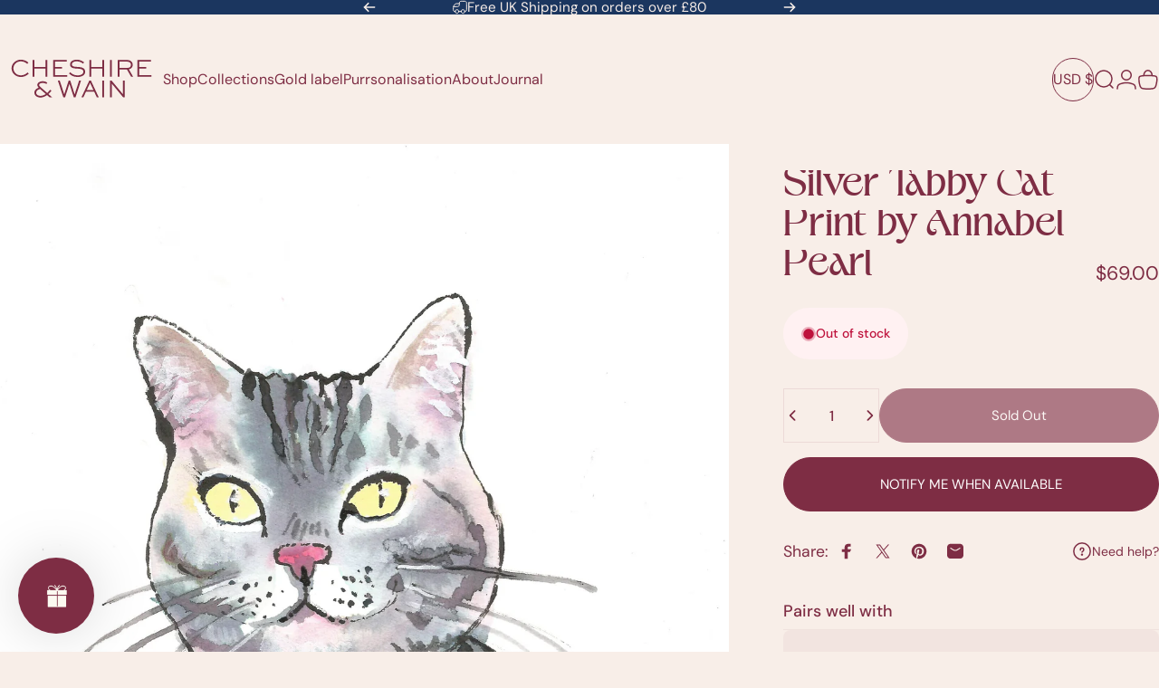

--- FILE ---
content_type: text/css
request_url: https://www.cheshireandwain.com/cdn/shop/t/81/assets/styles.css?v=133980824185180708511762960023
body_size: 6765
content:
/*! Generated by Font Squirrel (https://www.fontsquirrel.com) on June 5, 2025 */@font-face{font-family:dm-sans;src:url(./dm-sans-italic.woff2) format("woff2"),url(./dm-sans-italic.woff) format("woff");font-weight:400;font-style:italic}@font-face{font-family:dm-sans;src:url(./dm-sans.woff2) format("woff2"),url(./dm-sans.woff) format("woff");font-weight:400;font-style:normal}@font-face{font-family:tan;src:url(./tan-california-oblique.woff2) format("woff2"),url(./tan-california-oblique.woff) format("woff");font-weight:400;font-style:italic}@font-face{font-family:tan;src:url(./tan-california.woff2) format("woff2"),url(./tan-california.woff) format("woff");font-weight:400;font-style:normal}h1,.h1{font-size:4rem;line-height:1.4;font-weight:400;letter-spacing:normal;margin:0 0 0rem;text-transform:none;font-family:tan}@media (max-width: 768px){h1,.h1{font-size:3rem;line-height:1.4;font-weight:400;letter-spacing:normal;margin:0 0 0rem;text-transform:none;font-family:tan}}@media (max-width: 480px){h1,.h1{font-size:2rem;line-height:1.4;font-weight:400;letter-spacing:normal;margin:0 0 0rem;text-transform:none;font-family:tan}}h2,.h2,.heading{font-size:2rem;line-height:1.4;font-weight:500;letter-spacing:normal;margin:0 0 0rem;text-transform:none;font-family:tan}@media (max-width: 768px){h2,.h2,.heading{font-size:2rem;line-height:1.4;font-weight:500;letter-spacing:normal;margin:0 0 0rem;text-transform:none;font-family:tan}}@media (max-width: 480px){h2,.h2,.heading{font-size:1.8rem;line-height:1.4;font-weight:500;letter-spacing:normal;margin:0 0 0rem;text-transform:none;font-family:tan}}h3,.h3{font-size:1.5rem;line-height:1.4;font-weight:200;letter-spacing:normal;margin:0;text-transform:none;font-family:tan}@media (max-width: 768px){h3,.h3{font-size:1.5rem;line-height:1.4;font-weight:200;letter-spacing:normal;margin:0;text-transform:none;font-family:tan}}@media (max-width: 480px){h3,.h3{font-size:1.5rem;line-height:1.4;font-weight:200;letter-spacing:normal;margin:0;text-transform:none;font-family:tan}}h4,.h4{font-size:1.2rem;line-height:1.4;font-weight:400;letter-spacing:normal;margin:0;text-transform:none;font-family:tan}@media (max-width: 768px){h4,.h4{font-size:1.2rem;line-height:1.4;font-weight:400;letter-spacing:normal;margin:0;text-transform:none;font-family:tan}}@media (max-width: 480px){h4,.h4{font-size:1.2rem;line-height:1.4;font-weight:400;letter-spacing:normal;margin:0;text-transform:none;font-family:tan}}h5,.h5,.rte h5:not(.h0,.h1,.h2,.h3,.h4,.h5,.h6){font-size:1rem;line-height:1.4;font-weight:400;letter-spacing:normal;margin:0;text-transform:none;font-family:tan}@media (max-width: 768px){h5,.h5,.rte h5:not(.h0,.h1,.h2,.h3,.h4,.h5,.h6){font-size:.9rem;line-height:1.4;font-weight:400;letter-spacing:normal;margin:0;text-transform:none;font-family:tan}}@media (max-width: 480px){h5,.h5,.rte h5:not(.h0,.h1,.h2,.h3,.h4,.h5,.h6){font-size:.8rem;line-height:1.4;font-weight:400;letter-spacing:normal;margin:0;text-transform:none;font-family:tan}}h6{font-family:dm-sans;font-weight:600}p{font-size:1.1rem;line-height:1.4;font-weight:200;letter-spacing:normal;text-transform:none}@media (max-width: 768px){p{font-size:1.1rem;line-height:1.4;font-weight:200;letter-spacing:normal;text-transform:none}}@media (max-width: 480px){p{font-size:1rem;line-height:1.4;font-weight:200;letter-spacing:normal;text-transform:none}}.p1{font-size:1.1rem;line-height:1.4;font-weight:200;letter-spacing:normal;text-transform:none}@media (max-width: 768px){.p1{font-size:1.1rem;line-height:1.4;font-weight:200;letter-spacing:normal;text-transform:none}}@media (max-width: 480px){.p1{font-size:1rem;line-height:1.4;font-weight:200;letter-spacing:normal;text-transform:none}}.p2{font-size:1rem;line-height:1.3;font-weight:300;letter-spacing:normal;margin:0;text-transform:none}@media (max-width: 768px){.p2{font-size:1rem;line-height:1.3;font-weight:300;letter-spacing:normal;margin:0;text-transform:none}}@media (max-width: 480px){.p2{font-size:1rem;line-height:1.3;font-weight:300;letter-spacing:normal;margin:0;text-transform:none}}.p2 p{font-size:1rem;line-height:1.3;font-weight:300;letter-spacing:normal;margin:0;text-transform:none}@media (max-width: 768px){.p2 p{font-size:1rem;line-height:1.3;font-weight:300;letter-spacing:normal;margin:0;text-transform:none}}@media (max-width: 480px){.p2 p{font-size:1rem;line-height:1.3;font-weight:300;letter-spacing:normal;margin:0;text-transform:none}}.p3{font-size:.95rem;line-height:1;font-weight:300;letter-spacing:normal;margin:0;text-transform:none}@media (max-width: 768px){.p3{font-size:.95rem;line-height:1;font-weight:300;letter-spacing:normal;margin:0;text-transform:none}}@media (max-width: 480px){.p3{font-size:.95rem;line-height:1;font-weight:300;letter-spacing:normal;margin:0;text-transform:none}}.p4{font-size:1.1rem;line-height:1;font-weight:200;letter-spacing:normal;margin:0;text-transform:none}@media (max-width: 768px){.p4{font-size:1.1rem;line-height:1;font-weight:200;letter-spacing:normal;margin:0;text-transform:none}}@media (max-width: 480px){.p4{font-size:1.1rem;line-height:1;font-weight:200;letter-spacing:normal;margin:0;text-transform:none}}label{font-size:1.1rem;line-height:1.4;font-weight:200;letter-spacing:normal;text-transform:none}@media (max-width: 768px){label{font-size:1.1rem;line-height:1.4;font-weight:200;letter-spacing:normal;text-transform:none}}@media (max-width: 480px){label{font-size:1rem;line-height:1.4;font-weight:200;letter-spacing:normal;text-transform:none}}*{margin:0;padding:0;box-sizing:border-box}.max-width{max-width:1500px;padding-inline:50px}.strong{font-weight:600}@media (min-width: 1300px){.page-width{padding-inline:100px}}.split-words .word{padding-block:10px}@media (max-width: 750px){.slideshow:not(.slideshow--hero) .banner{margin:0;max-width:100%}}.slideshow-content{padding-block:50px}.topbar-section{height:auto;padding-block:15px}.mg-t--15{margin-top:15px}.mg-t--25{margin-top:25px}.mg-t--50{margin-top:50px}.mg-t--75{margin-top:75px}.mg-t--100{margin-top:100px}.mg-b--15{margin-bottom:15px}.mg-b--25{margin-bottom:25px}.mg-b--50{margin-bottom:50px}.mg-b--75{margin-bottom:75px}.mg-b--100{margin-bottom:50px}@media (min-width: 470px){.mg-b--100{margin-bottom:100px}}.cw-title-section{padding-top:30px}.rich-text--text{max-width:1000px}.rich-text--text.text-center{margin-inline:auto}.slideshow:not(.flickity-enabled) .banner{border-radius:20px}.cw-gold{color:#e68b41}.header-scrolled .header{padding-block:10px}.header{padding-block:10px;gap:0}.header__menu ul .menu__item{text-transform:unset!important}.header__menu ul.with-block .localization .menu__item{border-radius:25px;border-color:#7e2d44}.header__logo{width:180px}.header__logo img{width:100%}.drawer__promotions .mega-menu__list{display:flex;flex-direction:column}.drawer__promotions .mega-menu__list .media-card{width:100%;height:150px}@media (min-width: 500px){.drawer__promotions .mega-menu__list .media-card{height:250px}}.shopify-section-group-footer-group{background:#7e2d44}.shopify-section-group-footer-group .section-footer{background:#7e2d44;background-color:#7e2d44;padding:0}.footer{display:flex;flex-direction:column;background:#7e2d44;padding-block:80px}@media (min-width: 768px){.footer{padding-top:200px}}.footer__inner{display:flex;flex-direction:column;width:100%}@media (min-width: 768px){.footer__inner{flex-direction:row;gap:5%}}.footer__logo{width:100%;display:flex;flex-direction:column;align-items:center;justify-content:center}@media (min-width: 768px){.footer__logo{width:fit-content;align-items:unset;justify-content:unset}}.footer__logo .footer__socials{align-self:unset;margin-block:40px}@media (min-width: 768px){.footer__logo .footer__socials{margin-right:150px}}.footer__logo .footer__socials ul{flex-wrap:nowrap}.footer__accordions{display:flex;flex-direction:column}@media (min-width: 768px){.footer__accordions{display:flex;flex-direction:row;flex-wrap:nowrap;gap:5vw;width:fit-content;margin-left:auto}}.footer__accordions .details{border:none!important}@media (min-width: 768px){.footer__accordions .details{width:fit-content}}.footer__accordions .details__summary{padding-bottom:10px!important}@media (min-width: 1460px){.footer__accordions .flex-col{flex-wrap:wrap;height:200px;gap:15px 5vw}}.footer__copyright{margin-top:30px}.footer__bottom{position:relative;margin-top:50px;padding-top:70px}@media (min-width: 1050px){.footer__bottom{padding-top:150px}}.footer__bottom-logo{width:100%}.footer__bottom:before{content:"";width:100vw;height:32px;position:absolute;top:0;left:50%;transform:translate(-50%);background-image:url(./white-border.png);background-position:center;background-size:cover;background-repeat:no-repeat}@media (min-width: 1050px){.footer__bottom:before{height:60px}}.cw-section{padding-block:72px}.cw-section .title-wrapper{margin-bottom:25px;width:100%}.cw-section .title-wrapper__wrap{display:flex;width:100%;justify-content:space-between;margin-bottom:15px}.cw-section .title-wrapper .indicators{margin-top:15px}.cw-section.hide{display:none;visibility:hidden}.section:before{background:none}.section .title-wrapper .indicators{margin-top:15px}.cw-collection-list.bento-boxes{display:grid;grid-template-columns:repeat(1,1fr);gap:20px}@media (min-width: 650px) and (max-width: 899px){.cw-collection-list.bento-boxes{grid-template-columns:repeat(2,1fr);height:700px}}@media (min-width: 900px){.cw-collection-list.bento-boxes{grid-template-columns:repeat(3,1fr);height:700px}}.cw-collection-list.bento-boxes .card{height:100%}@media (max-width: 649px){.cw-collection-list.bento-boxes .card{height:300px}}@media (min-width: 900px){.cw-collection-list.bento-boxes .card:nth-of-type(1){grid-column:1;grid-row:1/span 2}.cw-collection-list.bento-boxes .card:nth-of-type(2){grid-column:2/span 2;grid-row:1}}@media (min-width: 1024px) and (max-width: 1199px){.cw-collection-list .grid{display:grid;gap:20px;grid-template-columns:repeat(2,1fr)}}@media (min-width: 1200px){.cw-collection-list .grid{display:grid;gap:20px;grid-template-columns:repeat(4,1fr)}}.cw-collection-list .grid .card{height:400px}@media (min-width: 450px){.cw-collection-list .grid .card{height:500px}}.card.border-radius-top--small{border-top-left-radius:4px;border-top-right-radius:4px}.card.border-radius-top--medium{border-top-left-radius:10px;border-top-right-radius:10px}.card.border-radius-top--large{border-top-left-radius:50px;border-top-right-radius:50px}.card.border-radius-bottom--small{border-bottom-left-radius:4px;border-bottom-right-radius:4px}.card.border-radius-bottom--medium{border-bottom-left-radius:10px;border-bottom-right-radius:10px}.card.border-radius-bottom--large{border-bottom-left-radius:50px;border-bottom-right-radius:50px}.card__image{width:100%;height:100%}.card__image img{width:100%;height:100%;object-fit:cover;transition:.3s ease-in-out}.card--overlay .card__content{padding:100px 30px 30px;position:absolute;bottom:0;left:0;width:100%}.card--overlay .card__content:after{content:"";position:absolute;top:0;right:0;bottom:0;left:0;width:100%;height:100%;background:565656;background:linear-gradient(180deg,#0000 10%,#000);opacity:.6}.card--overlay .card__content.align-text--left{text-align:left;align-items:flex-end}.card--overlay .card__content.align-text--center{text-align:center;align-items:center}.card--overlay .card__text{transform:unset;display:flex;flex-direction:column;width:100%;position:relative;z-index:1;color:#f8eee8}.card--overlay .card__title{color:#f8eee8}.card__title-border{width:100%}.card__title-border svg{width:100%;height:auto}.card img{width:100%;height:100%;object-fit:cover}.card:hover .card__image img{transform:scale(1.1)}.product-card__content{display:flex;flex-direction:column}.product-card__content .price .price__regular{color:#000;opacity:.6}.product-card__details{display:flex;flex-direction:column}.product-card__title{text-align:left;text-transform:none;color:#000}.product-card .badge{background:#1b365f}.product-card .badge--onsale{background:#e74552}.product-card .badge--bestseller{background:#e68b41}.product-card .badge--new{background:#109272}.highlight-text{margin-bottom:30px}.highlight-text img{object-fit:contain}.multicolumn{gap:15px}.multicolumn-card{padding:30px;min-height:300px;border-radius:16px}.multicolumn-card.with-border{border-radius:16px}.multicolumn-card--navy{background-color:#1b365f}.multicolumn-card--navy p{color:#f8eee8}.multicolumn-card--burgundy{background-color:#7e2d44}.multicolumn-card--burgundy p{color:#f8eee8}.multicolumn-card .media{width:100px;height:100px;margin:auto;margin-block:30px}.multicolumn-card .media img{width:100%;height:100%;object-fit:contain;margin-inline:auto}.multicolumn-card__info{padding:0!important}.text-with-icons.with-border{gap:30px}.text-with-icons.with-border .column+.column{border:none}.text-with-icons.with-border .column{padding-block:70px;display:flex;flex-direction:column;align-items:center;justify-content:center}@media (min-width: 1024px){.text-with-icons.with-border .column{position:relative}}.text-with-icons.with-border .column:before,.text-with-icons.with-border .column:after{content:"";position:absolute;width:100%;height:40px;background-image:url(./burgundy-border.png);background-repeat:no-repeat;background-size:100% auto;background-position:center;max-width:600px;left:50%;transform:translate(-50%)}.text-with-icons.with-border .column:before{top:0}.text-with-icons.with-border .column:after{bottom:0}.image-with-text{position:relative}.image-with-text p{margin-bottom:25px}.image-with-text ul li{list-style-type:disc;font-size:1.1rem;line-height:1.4;font-weight:200;letter-spacing:normal;text-transform:none;padding-left:.5em;margin-left:1em;margin-bottom:5px}@media (max-width: 768px){.image-with-text ul li{font-size:1.1rem;line-height:1.4;font-weight:200;letter-spacing:normal;text-transform:none}}@media (max-width: 480px){.image-with-text ul li{font-size:1rem;line-height:1.4;font-weight:200;letter-spacing:normal;text-transform:none}}.image-with-text.block-colour--burgundy{background-color:#7e2d44}.image-with-text.block-colour--burgundy .heading{color:#e74552}.image-with-text.block-colour--burgundy p,.image-with-text.block-colour--burgundy li{color:#f8eee8}.image-with-text.block-colour--burgundy .cw-button,.image-with-text.block-colour--burgundy .cw-reviews .okeReviews-reviewsWidget-header-controls a,.cw-reviews .okeReviews-reviewsWidget-header-controls .image-with-text.block-colour--burgundy a{border-color:#e74552}.image-with-text.block-colour--burgundy .cw-button .btn-text,.image-with-text.block-colour--burgundy .cw-reviews .okeReviews-reviewsWidget-header-controls a .btn-text,.cw-reviews .okeReviews-reviewsWidget-header-controls .image-with-text.block-colour--burgundy a .btn-text{color:#e74552}.image-with-text.block-colour--burgundy .artwork svg path{fill:#000}.image-with-text.block-colour--navy{background-color:#1b365f}.image-with-text.block-colour--navy .heading{color:#e68b41}.image-with-text.block-colour--navy p,.image-with-text.block-colour--navy li{color:#f8eee8}.image-with-text.block-colour--navy .cw-button,.image-with-text.block-colour--navy .cw-reviews .okeReviews-reviewsWidget-header-controls a,.cw-reviews .okeReviews-reviewsWidget-header-controls .image-with-text.block-colour--navy a{border-color:#e68b41;background:none}.image-with-text.block-colour--navy .cw-button .btn-text,.image-with-text.block-colour--navy .cw-reviews .okeReviews-reviewsWidget-header-controls a .btn-text,.cw-reviews .okeReviews-reviewsWidget-header-controls .image-with-text.block-colour--navy a .btn-text{color:#e68b41}.image-with-text.block-colour--navy .artwork svg path{fill:#e68b41}.image-with-text.block-colour--gold{background-color:#e68b41}.image-with-text.block-colour--gold .heading{color:#7e2d44}.image-with-text.block-colour--gold p,.image-with-text.block-colour--gold li{color:#f8eee8}.image-with-text.block-colour--gold .cw-button,.image-with-text.block-colour--gold .cw-reviews .okeReviews-reviewsWidget-header-controls a,.cw-reviews .okeReviews-reviewsWidget-header-controls .image-with-text.block-colour--gold a{border-color:#7e2d44;background:none}.image-with-text.block-colour--gold .cw-button .btn-text,.image-with-text.block-colour--gold .cw-reviews .okeReviews-reviewsWidget-header-controls a .btn-text,.cw-reviews .okeReviews-reviewsWidget-header-controls .image-with-text.block-colour--gold a .btn-text{color:#7e2d44}.image-with-text.block-colour--gold .artwork svg path{fill:#7e2d44}.image-with-text .text{margin-block:15px!important}.image-with-text .cw-button,.image-with-text .cw-reviews .okeReviews-reviewsWidget-header-controls a,.cw-reviews .okeReviews-reviewsWidget-header-controls .image-with-text a{margin-top:30px!important}.image-with-text__item.content{display:flex;padding:40px;height:100%}.image-with-text__item.content .rich-text{padding-left:0!important;padding-block:0!important}@media (min-width: 550px){.image-with-text__item.content .rich-text{padding-inline:5%!important}}.image-with-text .artwork{display:none}@media (min-width: 550px){.image-with-text .artwork{display:block}}@media (min-width: 1025px){.image-with-text .artwork{position:absolute;bottom:5%;right:5%}}@media (min-width: 1025px){.image-with-text.row-reverse .artwork{position:absolute;bottom:5%;left:38%}}.image-with-text__video{border-radius:25px;overflow:hidden}@media (min-width: 1025px){.image-with-text__video{width:70%;border-radius:50px}}.image-with-text__video .play-button{top:50%;left:50%;transform:translate(-50%,-50%);background:none!important;color:#f8eee8;width:60px;height:60px}.image-with-text__video .play-button .icon{width:100%;height:auto}@media (min-width: 1024px){.image-with-text__video-text{width:30%}}.image-with-text__video-text .rich-text{max-width:600px;margin-left:0;padding-inline:0}@media (min-width: 1024px){.image-with-text__video-text .rich-text{margin-left:10%!important;padding-inline:0!important}}.image-with-text__image-first .media,.image-with-text__image-second .media{background:none}.image-with-text__image-first img,.image-with-text__image-second img{border-radius:20px;overflow:hidden}.newsletter-banner{background:#1b365f;background-color:#1b365f;padding-block:0;color:#e68b41}.newsletter-banner.banner{background:unset!important;background-color:unset!important;padding:0!important}.newsletter-banner.banner .newsletter-form .field .input{background-color:#7e2d441a!important;border:1px #7E2D44 solid}.newsletter-banner.banner .label{color:#7e2d44}.newsletter-banner:before{content:unset}.newsletter-banner .banner{padding-block:50px}.newsletter-banner .banner__content{display:flex;flex-direction:column;gap:15px}@media (min-width: 850px){.newsletter-banner .banner__content{flex-direction:row;gap:50px}}.newsletter-banner .banner__box{color:#e68b41;padding-block:0}@media (min-width: 850px){.newsletter-banner .banner__box{width:30%}}.newsletter-banner .banner__box .heading{color:#e68b41}.newsletter-banner .banner__box>*+*:not(.spacing-section){margin:0}.newsletter-banner .banner__form{display:flex;align-items:center;justify-content:center;width:100%}.newsletter-banner .banner__form .newsletter-form{display:flex;width:100%;max-width:1000px;flex-direction:column}@media (min-width: 600px){.newsletter-banner .banner__form .newsletter-form{flex-direction:row}}@media (min-width: 600px){.newsletter-banner .banner__form .newsletter-form .field{width:40%}}.newsletter-banner .banner__form .newsletter-form .field label{color:#1b365f;opacity:0}.newsletter-banner .banner__form .newsletter-form .field .input{background-color:#f8eee8;color:#1b365f;padding:10px 15px;height:fit-content;width:100%}.newsletter-banner .banner__form .newsletter-form .field .input::placeholder{color:#1b365f;opacity:.7}.cw-reviews{color:#7e2d44}.cw-reviews__heading{width:fit-content;margin-inline:auto;max-width:500px;display:flex;flex-direction:column;align-items:center;justify-content:center}.cw-reviews__heading .border{margin-bottom:25px}.cw-reviews__heading p{margin-top:1%}.cw-reviews__heading .artwork{margin-top:25px;margin-inline:auto}.cw-reviews__carousel{margin-top:-180px}.cw-reviews .okeReviews-reviewsCarousel-header{display:none}.cw-reviews .okeReviews-reviewsCarousel-slider-slide{padding-inline:15px}.cw-reviews .okeReviews-reviewsCarousel-review,.cw-reviews .okeReviews-reviewsCarousel-slide{display:flex;flex-direction:column;background-color:#e9d8ce;border-radius:24px;padding:20px!important}@media (min-width: 850px) and (max-width: 1000px){.cw-reviews .okeReviews-reviewsCarousel-review,.cw-reviews .okeReviews-reviewsCarousel-slide{display:grid;grid-template-columns:repeat(3,1fr)}}@media (min-width: 1250px){.cw-reviews .okeReviews-reviewsCarousel-review,.cw-reviews .okeReviews-reviewsCarousel-slide{display:grid;grid-template-columns:repeat(3,1fr)}}.cw-reviews .okeReviews-reviewsCarousel-review-product,.cw-reviews .okeReviews-reviewsCarousel-slide-product{order:0;margin-bottom:15px!important;grid-column:3;grid-row:1}@media (min-width: 850px) and (max-width: 1000px){.cw-reviews .okeReviews-reviewsCarousel-review-product,.cw-reviews .okeReviews-reviewsCarousel-slide-product{margin-bottom:0!important}}@media (min-width: 1250px){.cw-reviews .okeReviews-reviewsCarousel-review-product,.cw-reviews .okeReviews-reviewsCarousel-slide-product{margin-bottom:0!important}}.cw-reviews .okeReviews-reviewsCarousel-review-product a,.cw-reviews .okeReviews-reviewsCarousel-slide-product a{display:flex;position:relative;overflow:hidden;width:100%!important;height:auto!important}@media (min-width: 850px) and (max-width: 1000px){.cw-reviews .okeReviews-reviewsCarousel-review-product a,.cw-reviews .okeReviews-reviewsCarousel-slide-product a{width:120px!important;height:120px!important;margin-left:auto}}@media (min-width: 1250px){.cw-reviews .okeReviews-reviewsCarousel-review-product a,.cw-reviews .okeReviews-reviewsCarousel-slide-product a{width:120px!important;height:120px!important;margin-left:auto}}.cw-reviews .okeReviews-reviewsCarousel-review-product a:after,.cw-reviews .okeReviews-reviewsCarousel-slide-product a:after{content:"View Product";font-size:.95rem;line-height:1;font-weight:300;letter-spacing:normal;margin:0;text-transform:none;font-weight:600;position:absolute;bottom:-50%;left:50%;transform:translate(-50%);background:#7e2d44;color:#f8eee8;display:flex;align-items:center;justify-content:center;padding:10px;border-radius:25px;transition:.2s ease-in-out}@media (max-width: 768px){.cw-reviews .okeReviews-reviewsCarousel-review-product a:after,.cw-reviews .okeReviews-reviewsCarousel-slide-product a:after{font-size:.95rem;line-height:1;font-weight:300;letter-spacing:normal;margin:0;text-transform:none}}@media (max-width: 480px){.cw-reviews .okeReviews-reviewsCarousel-review-product a:after,.cw-reviews .okeReviews-reviewsCarousel-slide-product a:after{font-size:.95rem;line-height:1;font-weight:300;letter-spacing:normal;margin:0;text-transform:none}}.cw-reviews .okeReviews-reviewsCarousel-review-product a:hover:after,.cw-reviews .okeReviews-reviewsCarousel-slide-product a:hover:after{bottom:5%}.cw-reviews .okeReviews-reviewsCarousel-review-product-name,.cw-reviews .okeReviews-reviewsCarousel-slide-product-name{font-size:1rem;line-height:1.3;font-weight:300;letter-spacing:normal;text-transform:none;font-weight:500;overflow:visible!important;text-overflow:unset!important;white-space:unset!important;text-align:left;margin:0 0 0 15px;display:none}@media (max-width: 768px){.cw-reviews .okeReviews-reviewsCarousel-review-product-name,.cw-reviews .okeReviews-reviewsCarousel-slide-product-name{font-size:1rem;line-height:1.3;font-weight:300;letter-spacing:normal;margin:0;text-transform:none}}@media (max-width: 480px){.cw-reviews .okeReviews-reviewsCarousel-review-product-name,.cw-reviews .okeReviews-reviewsCarousel-slide-product-name{font-size:1rem;line-height:1.3;font-weight:300;letter-spacing:normal;margin:0;text-transform:none}}.cw-reviews .okeReviews-reviewsCarousel-review-product-image,.cw-reviews .okeReviews-reviewsCarousel-slide-product-image{width:100%!important;height:auto!important;border-radius:8px;overflow:hidden}@media (min-width: 850px) and (max-width: 1000px){.cw-reviews .okeReviews-reviewsCarousel-review-product-image,.cw-reviews .okeReviews-reviewsCarousel-slide-product-image{width:120px!important;height:120px!important}}@media (min-width: 1250px){.cw-reviews .okeReviews-reviewsCarousel-review-product-image,.cw-reviews .okeReviews-reviewsCarousel-slide-product-image{width:120px!important;height:120px!important}}.cw-reviews .okeReviews-reviewsCarousel-review-product img,.cw-reviews .okeReviews-reviewsCarousel-slide-product img{object-fit:contain}.cw-reviews .okeReviews-reviewsCarousel-review-reviewer,.cw-reviews .okeReviews-reviewsCarousel-slide-reviewer{display:grid;grid-template-columns:65px 1fr;order:1;grid-column:1/span 2;grid-row:1;height:fit-content;margin-top:auto}.cw-reviews .okeReviews-reviewsCarousel-review-reviewer-avatar,.cw-reviews .okeReviews-reviewsCarousel-slide-reviewer-avatar{grid-column:1;grid-row:1/span 2}.cw-reviews .okeReviews-reviewsCarousel-review-reviewer-name,.cw-reviews .okeReviews-reviewsCarousel-slide-reviewer-name{font-size:1.1rem;line-height:1.4;font-weight:200;letter-spacing:normal;text-transform:none;font-weight:600;color:#1b365f!important;grid-column:2;grid-row:1;text-align:left;align-self:flex-end}@media (max-width: 768px){.cw-reviews .okeReviews-reviewsCarousel-review-reviewer-name,.cw-reviews .okeReviews-reviewsCarousel-slide-reviewer-name{font-size:1.1rem;line-height:1.4;font-weight:200;letter-spacing:normal;text-transform:none}}@media (max-width: 480px){.cw-reviews .okeReviews-reviewsCarousel-review-reviewer-name,.cw-reviews .okeReviews-reviewsCarousel-slide-reviewer-name{font-size:1rem;line-height:1.4;font-weight:200;letter-spacing:normal;text-transform:none}}.cw-reviews .okeReviews-reviewsCarousel-review-reviewer-date,.cw-reviews .okeReviews-reviewsCarousel-slide-reviewer-date{grid-column:2;grid-row:2;text-align:left;color:#1b365f;opacity:.7}.cw-reviews .okeReviews-reviewsCarousel-review-content,.cw-reviews .okeReviews-reviewsCarousel-slide-content{text-align:left;margin-top:15px;margin-bottom:0!important;grid-column:1/span 3;grid-row:2/span 2;order:3}.cw-reviews .okeReviews-reviewsCarousel-review-content-heading,.cw-reviews .okeReviews-reviewsCarousel-slide-content-heading{font-weight:600;grid-row:1}.cw-reviews .okeReviews-reviewsCarousel-review-content-rating,.cw-reviews .okeReviews-reviewsCarousel-slide-content-rating{margin-bottom:15px!important}.cw-reviews .okeReviews-reviewsWidget-reviewsAggregate{display:none}.cw-reviews .okeReviews-reviewsWidget-header-poweredBy{display:none!important}.cw-reviews .okeReviews-reviewsWidget-header-controls a{margin-left:auto;border-color:#7e2d44!important;color:#7e2d44;background:#f8eee8}.cw-reviews .okeReviews-carousel-header{display:none}.cw-reviews .okeReviews-carousel-slider-slide{padding-inline:15px}.cw-reviews .okeReviews-carousel-slide{display:flex;flex-direction:column}@media (min-width: 850px) and (max-width: 1000px){.cw-reviews .okeReviews-carousel-slide{display:grid;grid-template-columns:repeat(3,1fr)}}@media (min-width: 1250px){.cw-reviews .okeReviews-carousel-slide{display:grid;grid-template-columns:repeat(3,1fr)}}.cw-reviews .okeReviews-carousel-slide-inner{background-color:#e9d8ce!important;border-radius:24px;border:none!important;padding:25px!important}.cw-reviews .okeReviews-reviewer{order:1}.cw-reviews .okeReviews-review{display:flex!important;flex-direction:column}.cw-reviews .okeReviews-review-reviewer-profile{margin-bottom:15px!important}.cw-reviews .okeReviews-review-reviewer-profile-name{font-size:1.1rem;line-height:1.4;font-weight:200;letter-spacing:normal;text-transform:none;font-weight:600;color:#1b365f!important;grid-column:2;grid-row:1;text-align:left;align-self:flex-end}@media (max-width: 768px){.cw-reviews .okeReviews-review-reviewer-profile-name{font-size:1.1rem;line-height:1.4;font-weight:200;letter-spacing:normal;text-transform:none}}@media (max-width: 480px){.cw-reviews .okeReviews-review-reviewer-profile-name{font-size:1rem;line-height:1.4;font-weight:200;letter-spacing:normal;text-transform:none}}.cw-reviews .okeReviews-review-reviewer-profile-status--verified{color:#1b365f!important;opacity:.6!important}.cw-reviews .okeReviews-review-main{order:4}.cw-reviews .okeReviews-review-main-heading{font-family:dm-sans;font-size:1.25em!important}.cw-reviews .okeReviews-review-main-content-body p{color:#7e2d44}.cw-reviews .okeReviews-review-main-content-body:after{background:linear-gradient(0deg,#e9d8ce,#fff0)!important}.cw-reviews .okeReviews-review-main-content-controls{padding-top:10px;display:inline-block}.cw-reviews .okeReviews-review-main-content-readMore{font-size:.95rem;line-height:1;font-weight:300;letter-spacing:normal;margin:0;text-transform:none;color:#7e2d44!important}@media (max-width: 768px){.cw-reviews .okeReviews-review-main-content-readMore{font-size:.95rem;line-height:1;font-weight:300;letter-spacing:normal;margin:0;text-transform:none}}@media (max-width: 480px){.cw-reviews .okeReviews-review-main-content-readMore{font-size:.95rem;line-height:1;font-weight:300;letter-spacing:normal;margin:0;text-transform:none}}.cw-reviews .okeReviews-review-meta{display:flex!important;align-items:center;margin-bottom:10px!important;grid-column:1;order:3}.cw-reviews .okeReviews-review-media{order:5}.cw-reviews .okeReviews-review-media .okeReviews-mediaStrip{width:fit-content}.cw-reviews .okeReviews-review-media .okeReviews-mediaStrip-item{width:60px;height:auto}.cw-reviews .okeReviews-review-media .okeReviews-mediaStrip-item-media{border-radius:8px}.cw-reviews .okeReviews-review-reviewer-product{order:2;margin-bottom:15px!important}.cw-reviews .okeReviews-review-reviewer-product-details-heading{font-size:1rem;line-height:1.3;font-weight:300;letter-spacing:normal;margin:0;text-transform:none;color:#7e2d44;display:none}@media (max-width: 768px){.cw-reviews .okeReviews-review-reviewer-product-details-heading{font-size:1rem;line-height:1.3;font-weight:300;letter-spacing:normal;margin:0;text-transform:none}}@media (max-width: 480px){.cw-reviews .okeReviews-review-reviewer-product-details-heading{font-size:1rem;line-height:1.3;font-weight:300;letter-spacing:normal;margin:0;text-transform:none}}.cw-reviews .okeReviews-review-reviewer-product-details-link{font-size:.95rem;line-height:1;font-weight:300;letter-spacing:normal;margin:5px 0 0;text-transform:none;color:#7e2d44!important;display:inline-block}@media (max-width: 768px){.cw-reviews .okeReviews-review-reviewer-product-details-link{font-size:.95rem;line-height:1;font-weight:300;letter-spacing:normal;margin:0;text-transform:none}}@media (max-width: 480px){.cw-reviews .okeReviews-review-reviewer-product-details-link{font-size:.95rem;line-height:1;font-weight:300;letter-spacing:normal;margin:0;text-transform:none}}.cw-reviews .okeReviews-review-starRating{width:fit-content;margin-right:10px}.cw-reviews .okeReviews-review-helpful{display:none!important}.cw-reviews .okeReviews .flickity-button{border:1px solid #7E2D44;background:#f8eee8!important;display:block;overflow:hidden;text-transform:none;transition:.2s ease;border-radius:50%;width:50px;height:50px;display:flex;align-items:center;justify-content:center}@media (max-width: 1300px){.cw-reviews .okeReviews .flickity-button.next{right:0!important}}@media (max-width: 1300px){.cw-reviews .okeReviews .flickity-button.previous{left:0!important}}.cw-reviews .okeReviews .flickity-button:disabled{display:none!important}.cw-reviews .okeReviews .flickity-button .flickity-button-icon{width:30%;height:30%;fill:#7e2d44;position:relative;transform:unset;top:unset;left:unset;top:unset!important;left:unset!important}.cw-reviews .okeReviews .flickity-button .flickity-button-icon path{fill:#7e2d44!important}.cw-reviews .okeReviews .flickity-button:hover{background:#7e2d44;background-color:#7e2d44!important}.cw-reviews .okeReviews .flickity-button:hover .flickity-button-icon path{fill:#f8eee8!important}.cw-reviews .okeReviews .flickity-button:disabled{opacity:.5;pointer-events:none}.okeReviews-mediaGalleryReviewDialog-main{background-color:#e9d8ce!important;color:#7e2d44!important}.okeReviews-mediaGalleryReviewDialog-main .okeReviews-review{color:#7e2d44!important}.okeReviews-mediaGalleryReviewDialog-main .okeReviews-review .okeReviews-review-reviewer-profile-name{font-size:1.1rem;line-height:1.4;font-weight:200;letter-spacing:normal;text-transform:none;font-weight:600;color:#1b365f!important;grid-column:2;grid-row:1;text-align:left;align-self:flex-end}@media (max-width: 768px){.okeReviews-mediaGalleryReviewDialog-main .okeReviews-review .okeReviews-review-reviewer-profile-name{font-size:1.1rem;line-height:1.4;font-weight:200;letter-spacing:normal;text-transform:none}}@media (max-width: 480px){.okeReviews-mediaGalleryReviewDialog-main .okeReviews-review .okeReviews-review-reviewer-profile-name{font-size:1rem;line-height:1.4;font-weight:200;letter-spacing:normal;text-transform:none}}.okeReviews-loading{display:none}.okeReviews-mediaGrid-cell{border-radius:10px;overflow:hidden}.okeReviews-mediaGrid-overlay-link{border-radius:25px;padding:5px 15px!important;text-transform:capitalize}.okeReviews-mediaGrid{margin-top:25px}.okeReviews-mediaGrid:before{content:"";position:absolute;top:-65px;left:50%;transform:translate(-50%);background-image:url(/cdn/shop/t/74/assets/border-and-heart.svg?v=58082792825783677651749485795);background-position:center;background-repeat:no-repeat;background-size:contain;width:100%;max-width:500px;height:50px}.okeReviews .okeReviews-mediaGrid-button{background-color:unset!important;border:1px #7E2D44 solid;border-radius:25px;width:fit-content!important;margin-inline:auto!important;padding:10px 20px}.okeReviews .okeReviews-mediaGrid-button .okeReviews-mediaGrid-button-icon{width:auto;height:auto;background-image:unset}.okeReviews .okeReviews-mediaGrid-button .okeReviews-mediaGrid-button-icon:before{content:"Load more"}.okeReviews-ratingsBadge .okeReviews-ratingsBadge-holder{background:none!important;border:none!important;color:#000000b3;font-size:1.2rem}.okeReviews-ratingsBadge .okeReviews-ratingsBadge-holder:before{content:"We're Rated";margin-bottom:50px;font-family:tan}.okeReviews-ratingsBadge .okeReviews-lazyPoweredBy{display:none!important}.okeReviews-ratingsBadge .okeReviews-starRating{width:150px!important;height:40px!important}.okeReviews-ratingsBadge .okeReviews-starRating .okeReviews-starRating-indicator-layer{background-size:contain!important}.okeReviews-ratingsBadge .okeReviews-starRating .okeReviews-starRating-indicator-layer--foreground{width:100%!important}.collage .profile,.stockists .profile{border-radius:20px;position:relative}.collage .profile--inner,.stockists .profile--inner{border-radius:20px;overflow:hidden;position:relative}.collage .profile--inner .media,.stockists .profile--inner .media{height:100%;aspect-ratio:.88/1}.collage .profile--inner .media img,.stockists .profile--inner .media img{object-fit:cover}.collage .profile__content,.stockists .profile__content{background-color:#7e2d44;color:#f8eee8}.collage .profile__content .heading,.stockists .profile__content .heading{color:#f8eee8;font-size:1.5rem;line-height:1.4;font-weight:200;letter-spacing:normal;margin:0;text-transform:none;font-family:tan;font-family:dm-sans}@media (max-width: 768px){.collage .profile__content .heading,.stockists .profile__content .heading{font-size:1.5rem;line-height:1.4;font-weight:200;letter-spacing:normal;margin:0;text-transform:none;font-family:tan}}@media (max-width: 480px){.collage .profile__content .heading,.stockists .profile__content .heading{font-size:1.5rem;line-height:1.4;font-weight:200;letter-spacing:normal;margin:0;text-transform:none;font-family:tan}}.collage .profile__button,.stockists .profile__button{background:#f8eee8}.collage .profile__button .icon,.stockists .profile__button .icon{color:#7e2d44}.collage.on-scroll,.stockists.on-scroll{overflow:visible}.collage.on-scroll .badge,.stockists.on-scroll .badge{position:absolute;top:-50px;left:0;border-radius:50%;width:110px;height:110px;padding:50px;background:#e74552;z-index:3;display:flex;align-items:center;justify-content:center;font-size:1.5rem;line-height:1.4;font-weight:200;letter-spacing:normal;margin:0;text-transform:none;font-family:tan;font-size:1.4rem!important;font-family:dm-sans!important;line-height:1.2!important;text-align:center}@media (max-width: 768px){.collage.on-scroll .badge,.stockists.on-scroll .badge{font-size:1.5rem;line-height:1.4;font-weight:200;letter-spacing:normal;margin:0;text-transform:none;font-family:tan}}@media (max-width: 480px){.collage.on-scroll .badge,.stockists.on-scroll .badge{font-size:1.5rem;line-height:1.4;font-weight:200;letter-spacing:normal;margin:0;text-transform:none;font-family:tan}}@media (min-width: 1025px){.collage.on-scroll .badge,.stockists.on-scroll .badge{top:-40px;left:-40px;width:130px;height:130px}}.collage.on-scroll .collage-left,.stockists.on-scroll .collage-left{overflow:visible}.article-card__media{border-radius:10px!important;overflow:hidden}.article-card__title{font-size:1.1rem;line-height:1.4;font-weight:200;letter-spacing:normal;text-transform:none;font-weight:900!important;text-transform:none!important}@media (max-width: 768px){.article-card__title{font-size:1.1rem;line-height:1.4;font-weight:200;letter-spacing:normal;text-transform:none}}@media (max-width: 480px){.article-card__title{font-size:1rem;line-height:1.4;font-weight:200;letter-spacing:normal;text-transform:none}}.timeline__item{background:#e9d8ce;border-radius:20px;overflow:hidden;height:fit-content}.timeline__item .media{aspect-ratio:.79/1}.timeline__item-content{position:relative;max-height:600px;overflow-y:auto;padding-right:25px}.timeline__item-content .content__fade{width:100%;height:10px;background-color:#000;position:sticky;bottom:0;left:0;display:block}.timeline__item-content::-webkit-scrollbar{width:4px;border-radius:4px}.timeline__item-content::-webkit-scrollbar-track{background:#e9d8ce;border-radius:4px}.timeline__item-content::-webkit-scrollbar-thumb{background-color:#7e2d4499;border-radius:4px;border:2px solid rgba(126,45,68,.6)}.timeline__item-content .heading{padding-block:0}:checked+.color-swatch:after{opacity:1!important}.mega-menu__container .heading{font-family:dm-sans;opacity:.8}.mega-menu__nav{display:flex;flex-direction:column;flex-wrap:wrap;column-gap:20px!important}.mega-menu__nav ul{margin-block:5px!important}.mega-menu__footer .heading{opacity:1}.mega-menu__footer a:hover .icon{transform:translate(10px)}.mega-menu__item--nav{width:fit-content}.mega-menu__item--nav.large ul{max-height:400px}@media (min-width: 1360px) and (max-width: 1599px){.mega-menu__item--nav.large ul{max-height:400px}}@media (min-width: 1600px){.mega-menu__item--nav.large ul{max-height:330px}}.mega-menu__item .media-card{border-radius:10px;overflow:hidden}@media (min-width: 1360px) and (max-width: 1599px){.mega-menu__item .media-card{max-height:400px}}@media (min-width: 1600px){.mega-menu__item .media-card{height:450px}}.mega-menu__item .media-card__link:hover .media-card__content .icon{transform:translate(10px)}.cw-instafeed{display:flex;flex-direction:column;gap:50px}@media (min-width: 900px){.cw-instafeed{flex-direction:row}}.cw-instafeed--titles{display:flex;flex-direction:column;align-items:center;text-align:center}@media (min-width: 900px){.cw-instafeed--titles{width:30%;display:block;text-align:left}}.cw-instafeed--titles .artwork{width:200px}@media (min-width: 900px){.cw-instafeed--titles .artwork{margin-top:15px}}.cw-instafeed #insta-feed{width:100%;margin-top:-140px}@media (min-width: 900px){.cw-instafeed #insta-feed{width:70%;margin-top:0}}.cw-instafeed #insta-feed h2{display:none}.cart-item{display:flex;flex-direction:column;gap:1rem}.cart-item--main{display:flex;flex-direction:row;gap:1.5rem;width:100%}.cart-item--main .media--square{height:fit-content}.cart__form td{padding-block:0px!important}.cart__form td:first-of-type{padding-top:20px!important}.cart__form td:last-of-type{padding-bottom:20px!important}.cart__form td.price-cell{padding-inline-end:0!important}.cart__form td.cart-item--addon{display:flex;justify-content:space-between;padding-inline-end:0!important;padding-inline-start:0!important;padding-top:20px!important}cart-count{opacity:0;transition:.2s ease-in-out}video-media.media[playing] .play-button{opacity:0;transition:.2s ease}video-media.media:hover .play-button{opacity:1;transition:.2s ease}video-media.media .unmute-toggle{opacity:1;position:absolute;top:15px;right:15px;background:#fff0;width:50px;height:50px;border-radius:50%;opacity:.6;transition:.6s;cursor:pointer;z-index:10;display:flex;align-items:center;justify-content:center}video-media.media .unmute-toggle:hover{opacity:1}video-media.media .unmute-toggle.unmuted .icon-unmuted{display:block}video-media.media .unmute-toggle.unmuted .icon-muted{display:none}video-media.media .unmute-toggle__icon svg{width:55%;height:fit-content}video-media.media .unmute-toggle__icon svg path{fill:#fff}video-media.media .unmute-toggle__icon .icon-unmuted{display:none}.collection-banner-section .banner__overlay,.shopify-section .banner__overlay{height:40%!important;bottom:0;inset-block-start:unset;background:#000;background:linear-gradient(180deg,#0000,#000c)}.cw-button,.cw-reviews .okeReviews-reviewsWidget-header-controls a{border:1px solid #7E2D44;display:block;width:fit-content;padding:10px 25px;border-radius:50px;position:relative;overflow:hidden;text-transform:none}.cw-button:after,.cw-reviews .okeReviews-reviewsWidget-header-controls a:after{content:unset}.cw-button .btn-text,.cw-reviews .okeReviews-reviewsWidget-header-controls a .btn-text{position:relative;z-index:1;transition:.2s ease}.cw-button .btn-fill,.cw-reviews .okeReviews-reviewsWidget-header-controls a .btn-fill{position:absolute!important;top:unset!important;bottom:-5%!important;left:50%!important;width:200%!important;height:200%!important;border-radius:50%!important;transform:translate(-50%,100%)!important;transition:.3s ease!important}.cw-button__primary,.cw-button--primary{background-color:#7e2d44}.cw-button__primary .btn-text,.cw-button--primary .btn-text{color:#f8eee8}.cw-button__primary .btn-fill,.cw-button--primary .btn-fill{background-color:#f8eee8}.cw-button__primary:hover .btn-text,.cw-button--primary:hover .btn-text,.cw-button__secondary .btn-text,.cw-button--secondary .btn-text{color:#7e2d44}.cw-button__secondary .btn-fill,.cw-button--secondary .btn-fill{background-color:#7e2d44}.cw-button__secondary:hover .btn-text,.cw-button--secondary:hover .btn-text{color:#f8eee8}.cw-button:hover .btn-fill,.cw-reviews .okeReviews-reviewsWidget-header-controls a:hover .btn-fill{transform:translate(-50%,40%)!important}.cw-button__round{padding:15px;position:relative;transition:.2s ease}.cw-button__round:disabled{opacity:.5;pointer-events:none}.cw-button__gold{background-color:#e68b41;border-color:#e68b41}.cw-button__gold .btn-text{color:#1b365f}.cw-button.center,.cw-reviews .okeReviews-reviewsWidget-header-controls a.center{margin-inline:auto}.cw-button.quick-view__button,.cw-reviews .okeReviews-reviewsWidget-header-controls a.quick-view__button{position:absolute}.cw-button.background-set-f59e0b:hover .btn-text,.cw-reviews .okeReviews-reviewsWidget-header-controls a.background-set-f59e0b:hover .btn-text,.cw-button.background-set-e68b41:hover .btn-text,.cw-reviews .okeReviews-reviewsWidget-header-controls a.background-set-e68b41:hover .btn-text{color:#7e2d44!important}.cw-button.background-set-7e2d44:hover .btn-text,.cw-reviews .okeReviews-reviewsWidget-header-controls a.background-set-7e2d44:hover .btn-text{color:#f8eee8!important}.cw-button.background-set-f8eee8:hover .btn-text,.cw-reviews .okeReviews-reviewsWidget-header-controls a.background-set-f8eee8:hover .btn-text,.cw-button.background-set-e74552:hover .btn-text,.cw-reviews .okeReviews-reviewsWidget-header-controls a.background-set-e74552:hover .btn-text{color:#7e2d44!important}.cw-button.background-set-1b365f:hover .btn-text,.cw-reviews .okeReviews-reviewsWidget-header-controls a.background-set-1b365f:hover .btn-text{color:#e68b41!important}.button{border-radius:50px;border:1px solid #7E2D44;text-transform:none}.button:after{border:none}.sort-by[open]{border-radius:25px!important;overflow:hidden}.product-form__input.fieldset{margin-top:1.5rem}.product-form__input .radios{display:flex;gap:10px}.product-form__input .radios label{border-radius:5px}.product-form__input .form-lable .text-sm{margin-block:auto}.product-form__input .input{--tw-shadow-colored: 0 0 0 1px rgb(126 45 68 / .1);--tw-shadow-color: rgb(126 45 68 / .1);--tw-shadow: var(--tw-shadow-colored);padding:var(--sp-4) var(--sp-5);border-radius:5px;font-size:var(--text-sm);transition:all var(--animation-short);box-shadow:var(--tw-ring-offset-shadow),var(--tw-ring-shadow),var(--tw-shadow);background:#f8eee8}.product-form__input .input:hover{--tw-shadow-colored: 0 0 0 2px var(--tw-shadow-color);--tw-shadow-color: rgb(var(--color-foreground));--tw-shadow: var(--tw-shadow-colored);box-shadow:var(--tw-ring-offset-shadow),var(--tw-ring-shadow),var(--tw-shadow)}.product-form__input .input:focus{--tw-shadow-colored: 0 0 0 2px var(--tw-shadow-color);--tw-shadow-color: rgb(var(--color-foreground));--tw-shadow: var(--tw-shadow-colored);box-shadow:var(--tw-ring-offset-shadow),var(--tw-ring-shadow),var(--tw-shadow)}.product__gallery{position:relative}.product__gallery .badge{position:absolute;top:15px;left:15px;z-index:5}.product__gallery .badge.rounded{background-color:#1b365f;padding:15px;border-radius:6px}@media (min-width: 460px){.product__gallery .badge.rounded{width:120px;height:120px;border-radius:50%;padding:0}}@media (min-width: 900px){.product__gallery .badge.rounded{width:160px;height:160px}}@media (min-width: 460px){.product__gallery .badge.rounded:before{content:"";width:93%;height:93%;border-radius:50%;position:absolute;top:50%;left:50%;transform:translate(-50%,-50%);border:1px #F8EEE8 solid}}@media (min-width: 460px){.product__gallery .badge.rounded:after{content:"";background-image:url(./cat-white.svg);background-position:center;background-size:cover;width:40%;height:40%;position:absolute;top:50%;left:50%;transform:translate(-50%,-50%)}}.product__gallery .badge.rounded .text-ring{position:relative;display:block;width:100%;height:100%}@media (min-width: 460px){.product__gallery .badge.rounded .text-ring{animation:spin 11s linear infinite;border-radius:50%}}.product__gallery .badge.rounded .text-ring .text-spans{display:none}@media (min-width: 460px){.product__gallery .badge.rounded .text-ring .text-spans{display:initial}}.product__gallery .badge.rounded .text-ring [style*=--index]{--radius: 3.2;--font-size: .5;font-size:calc(var(--font-size, 2) * 1.15rem);font-weight:600;font-family:tan;text-transform:uppercase}@media (min-width: 460px){.product__gallery .badge.rounded .text-ring [style*=--index]{--font-size: .7;position:absolute;top:50%;left:50%;transform:translate(-50%,-50%) rotate(calc(360deg / var(--total) * var(--index))) translateY(calc(var(--radius, 5) * -1ch))}}@media (min-width: 900px){.product__gallery .badge.rounded .text-ring [style*=--index]{--font-size: .95}}.product__gallery .badge.rounded .dot{display:block;width:5px}@media (min-width: 460px){.product__gallery .badge.rounded .dot{width:7px;height:7px;border-radius:50%;background:#f8eee8;margin-bottom:9px}}@media (max-width: 459px){.product__gallery .badge.rounded .sr-only{font-size:.9rem;clip:rect(0,0,0,0);border-width:0;height:unset;margin:0;overflow:hidden;padding:0;position:initial;white-space:nowrap;width:1px}}@keyframes spin{0%{transform:rotate(0)}to{transform:rotate(360deg)}}.product__media-list.grid-2-col .card:nth-of-type(1){grid-column:span 2}.product__media-list.grid-2-col.even .card:last-of-type{grid-column:span 2}.product__info{padding-top:25px}.product__sales-point{display:flex;align-items:center;gap:5px}.product__sales-point .icon{width:30px;height:fit-content}.product__sales-point .icon svg .a{stroke:#7e2d44}.product__text-and-icon{margin-top:0;margin-bottom:-15px}.specifications.with-border .specification *:not(h1,h2,h3,h4,h5,h6,.h0,.h1,.h2,.h3,.h4,.h5,.h6){color:#7e2d44}.specifications .accordions{border:none;display:flex;flex-direction:column;gap:20px}.specifications .accordion{border:none;border-radius:7px;overflow:hidden}.specifications .details{background:#7e2d440d;border:none!important;padding-inline:25px}.specifications .specification h3{font-size:1.5rem;line-height:1.4;font-weight:200;letter-spacing:normal;margin:0;text-transform:none;font-family:tan}@media (max-width: 768px){.specifications .specification h3{font-size:1.5rem;line-height:1.4;font-weight:200;letter-spacing:normal;margin:0;text-transform:none;font-family:tan}}@media (max-width: 480px){.specifications .specification h3{font-size:1.5rem;line-height:1.4;font-weight:200;letter-spacing:normal;margin:0;text-transform:none;font-family:tan}}.specifications .specification h4{font-size:1.2rem;line-height:1.4;font-weight:400;letter-spacing:normal;margin:0;text-transform:none;font-family:tan;margin-bottom:.5rem!important;margin-top:30px!important}@media (max-width: 768px){.specifications .specification h4{font-size:1.2rem;line-height:1.4;font-weight:400;letter-spacing:normal;margin:0;text-transform:none;font-family:tan}}@media (max-width: 480px){.specifications .specification h4{font-size:1.2rem;line-height:1.4;font-weight:400;letter-spacing:normal;margin:0;text-transform:none;font-family:tan}}.specifications .specification h4:first-of-type{margin-top:0!important}.specifications .specification h5{margin-top:30px!important}.specifications .specification p{margin-top:0!important}.specifications .specification ul{margin-block:.5rem!important}.specifications .specification strong{font-weight:600}.specifications .specification .image-title-pair img{margin:0;margin-top:.5rem;max-width:400px}@media (min-width: 900px){.shopify-payment-button{display:none}}.alert.alert--success{background:none;padding-inline:0}.swatches .color-swatch:after{--tw-scale-x: 1;--tw-scale-y: 1;--tw-shadow-colored: 0 0 0 2px var(--tw-shadow-color);--tw-shadow-color: rgb(var(--color-foreground));--tw-shadow: var(--tw-shadow-colored);border-radius:inherit;inset:calc(var(--swatch-offset) * -1);opacity:0;transition:all var(--animation-short)}.swatches .color-swatch.active:after{transform:translate(var(--tw-translate-x),var(--tw-translate-y)) rotate(var(--tw-rotate));--tw-scale-x: 1;--tw-scale-y: 1;opacity:1}@media (min-width: 1280px){.collection-banner-section .banner__box{margin-bottom:0;padding-bottom:30px!important}}.list-collection .card-grid{display:grid;grid-template-columns:repeat(1,1fr);gap:20px}@media (min-width: 750px){.list-collection .card-grid{grid-template-columns:repeat(3,1fr)}}.list-collection .card-grid--2-col{grid-column:1/-1;display:grid;gap:20px}@media (min-width: 750px){.list-collection .card-grid--2-col{grid-template-columns:repeat(2,1fr)}}.list-collection .card-grid .card{border-radius:10px;overflow:hidden}.list-collection .card-grid .card.col-span--all{grid-column:1/-1}.collection-banner{grid-column:1/-1;display:flex;flex-direction:column;align-items:center;justify-content:center;padding-block:100px}.collection-banner--inner{display:flex;flex-direction:column;align-items:center;justify-content:center;width:fit-content;gap:10px;position:relative;width:100%;max-width:900px;text-align:center;min-height:95px}@media (min-width: 350px){.collection-banner--inner{padding-inline:50px}}.collection-banner--inner:before{content:"";background-image:url(../assets/border-corner.svg);background-position:center;background-repeat:no-repeat;background-size:contain;width:108px;height:108px;position:absolute;top:-50%;left:0;transform:rotate(180deg)}@media (max-width: 350px){.collection-banner--inner:before{left:-5%}}.collection-banner--inner:after{content:"";background-image:url(../assets/border-corner.svg);background-position:center;background-repeat:no-repeat;background-size:contain;width:108px;height:108px;position:absolute;bottom:-50%;right:0%}@media (max-width: 350px){.collection-banner--inner:after{right:-5%}}.collection-banner--inner .cw-button,.collection-banner--inner .cw-reviews .okeReviews-reviewsWidget-header-controls a,.cw-reviews .okeReviews-reviewsWidget-header-controls .collection-banner--inner a{margin-top:10px}.stockists{display:flex;flex-direction:column}.stockists__group{margin-block:50px}.stockists__grid{display:grid;grid-template-columns:repeat(1,1fr);gap:30px;margin-top:30px}@media (min-width: 550px) and (max-width: 849px){.stockists__grid{grid-template-columns:repeat(1,1fr)}}@media (min-width: 850px) and (max-width: 1249px){.stockists__grid{grid-template-columns:repeat(3,1fr)}}@media (min-width: 1250px){.stockists__grid{grid-template-columns:repeat(4,1fr)}}


--- FILE ---
content_type: image/svg+xml
request_url: https://www.cheshireandwain.com/cdn/shop/t/81/assets/border-and-heart.svg?v=58082792825783677651751278862
body_size: 61
content:
<svg width="449" height="25" viewBox="0 0 449 25" fill="none" xmlns="http://www.w3.org/2000/svg">
<path d="M207.17 9.67432H0V10.5043H207.17V9.67432Z" fill="#7E2D44"/>
<path d="M207.17 13.8345H0V14.6645H207.17V13.8345Z" fill="#7E2D44"/>
<path d="M448.12 9.67432H240.95V10.5043H448.12V9.67432Z" fill="#7E2D44"/>
<path d="M448.12 13.8345H240.95V14.6645H448.12V13.8345Z" fill="#7E2D44"/>
<path d="M224.04 24.3444C224.04 24.3444 224.02 24.3444 224.01 24.3444C223.78 24.3444 223.58 24.2144 223.47 24.0244C223.47 24.0244 223.41 23.9144 223.22 23.3044C222.64 21.4244 221.56 19.5444 219.74 17.1844C219.05 16.2944 218.38 15.4744 216.62 13.4044C214.52 10.9244 213.94 10.1544 213.32 9.03436C212.94 8.35436 212.56 7.33436 212.43 6.67436C212.3 5.99436 212.3 4.92436 212.43 4.33436C212.96 2.00436 215.09 0.23436 217.62 0.0243601C220.33 -0.19564 222.71 1.08436 224.03 3.46436C224.27 3.02436 224.55 2.65436 224.93 2.22436C226.26 0.73436 227.84 0.0143601 229.76 0.0143601H229.78C230.61 0.0143601 231.11 0.0843601 231.82 0.30436C232.91 0.63436 233.75 1.17436 234.49 2.00436C236.42 4.17436 236.23 7.07436 233.92 10.5944C233.4 11.3944 232.49 12.5344 231.21 13.9944C229.76 15.6444 229.07 16.4744 228.36 17.3844C226.66 19.5644 225.53 21.5044 224.9 23.3444C224.7 23.9344 224.64 24.0244 224.61 24.0644C224.49 24.2444 224.28 24.3544 224.05 24.3544L224.04 24.3444ZM218.23 1.00436C218.06 1.00436 217.88 1.00436 217.7 1.02436C215.6 1.19436 213.83 2.64436 213.4 4.55436C213.3 5.00436 213.3 5.94436 213.4 6.48436C213.51 7.05436 213.85 7.95436 214.18 8.55436C214.76 9.59436 215.32 10.3444 217.37 12.7544C219.14 14.8444 219.81 15.6644 220.52 16.5644C222.32 18.8844 223.42 20.7844 224.06 22.6744C224.74 20.8344 225.88 18.8944 227.55 16.7644C228.27 15.8344 228.98 15.0044 230.44 13.3344C231.67 11.9344 232.58 10.7944 233.07 10.0444C235.1 6.94436 235.32 4.45436 233.73 2.66436C233.12 1.97436 232.44 1.54436 231.52 1.25436C230.9 1.06436 230.5 1.00436 229.77 1.00436H229.75C228.13 1.00436 226.8 1.62436 225.67 2.88436C225.22 3.38436 224.96 3.77436 224.69 4.37436L224.05 5.75436L223.33 4.26436C222.3 2.16436 220.47 0.99436 218.23 0.99436V1.00436Z" fill="#7E2D44"/>
</svg>


--- FILE ---
content_type: image/svg+xml
request_url: https://www.cheshireandwain.com/cdn/shop/t/81/assets/cheshire-and-wain.svg?v=149152552881488583341751278862
body_size: 674
content:
<svg width="1278" height="94" viewBox="0 0 1278 94" fill="none" xmlns="http://www.w3.org/2000/svg">
<path d="M83.6882 70.656C74.4198 79.6511 62.3612 84.6072 49.7368 84.6072C27.3172 84.6072 9.75614 67.9828 9.75614 46.7339C9.75614 36.6656 13.8342 27.2216 21.2488 20.1191C28.7221 12.9386 38.8099 8.97762 49.6197 8.97762C61.5612 8.97762 73.6784 13.5825 82.0101 21.2703L83.5321 22.6752L90.2443 16.2167L88.5272 14.6362C78.3808 5.32881 64.1369 0.00195312 49.4831 0.00195312C22.205 0.00195312 0 20.9582 0 46.7144C0 72.4706 21.8537 93.5634 49.7368 93.5634C64.6247 93.5634 78.9662 87.7682 90.1273 77.2121L91.7663 75.6705L85.2296 69.134L83.6687 70.6364L83.6882 70.656Z" fill="#F8EEE8"/>
<path d="M181.172 39.0253H121.679V1.71777H112.196V91.884H121.679V47.8838H181.172V91.884H190.655V1.71777H181.172V39.0253Z" fill="#F8EEE8"/>
<path d="M231.923 48.4107H270.03V39.5715H231.923V10.5568H294.46V1.71777H222.42V91.884H297.23V83.0254H231.923V48.4107Z" fill="#F8EEE8"/>
<path d="M352.431 39.1632H352.197C334.538 38.2461 322.07 36.7631 322.07 25.7192C322.07 13.2899 336.041 8.86061 347.982 8.86061C365.972 8.86061 376.646 17.2704 379.494 19.8655L381.133 21.3485L387.221 14.4996L385.563 13.0557C378.343 6.75327 364.724 0.0410156 348.119 0.0410156C343.026 0.0410156 333.231 0.743453 324.88 5.52396C316.821 10.1289 312.567 17.2508 312.567 26.1289C312.567 46.3437 334.558 47.4949 352.197 48.4315C368.099 49.3096 383.631 51.3194 383.631 65.0365C383.631 74.578 375.28 84.8024 351.806 84.8024C332.841 84.8024 321.621 75.9243 314.85 69.2511L313.231 67.6706L306.967 74.4414L308.528 75.9438C316.489 83.5341 329.621 93.6219 351.689 93.6219C377.27 93.6219 393.173 82.4609 393.173 64.5096C393.173 41.3681 366.694 39.9437 352.47 39.1827" fill="#F8EEE8"/>
<path d="M484.549 39.0253H425.056V1.71777H415.573V91.884H425.056V47.8838H484.549V91.884H494.032V1.71777H484.549V39.0253Z" fill="#F8EEE8"/>
<path d="M535.3 1.71777H525.797V91.884H535.3V1.71777Z" fill="#F8EEE8"/>
<path d="M576.432 10.5569H616.295C624.022 10.5569 629.427 12.391 633.232 16.3325C636.1 19.3179 637.739 23.474 637.739 27.6887C637.739 35.9229 631.593 44.2937 619.827 44.2937H576.432V10.5569ZM647.242 27.8253C647.242 21.3667 644.803 15.1813 640.334 10.4203C634.793 4.58612 626.91 1.7373 616.295 1.7373H566.929V91.9035H576.432V53.1522H616.451L638.266 91.9035H649.095L626.481 52.1375C638.871 49.7375 647.242 40.1375 647.242 27.8253Z" fill="#F8EEE8"/>
<path d="M681.681 48.4107H719.769V39.5715H681.681V10.5568H744.218V1.71777H672.179V91.884H746.969V83.0254H681.681V48.4107Z" fill="#F8EEE8"/>
<path d="M856.004 74.2865C850.345 78.2475 839.555 84.4718 827.965 84.4718C822.482 84.4718 816.765 83.0475 812.687 80.628C807.36 77.4865 804.667 72.8426 804.667 66.8328C804.667 54.8717 815.106 50.2083 825.33 46.9498L856.023 74.267L856.004 74.2865ZM884.882 57.9156L886.443 55.8083L878.248 51.7108L877.155 53.1546C872.57 59.2425 867.906 64.3742 863.262 68.5108L832.804 41.4277C832.179 40.8619 831.477 40.2375 830.716 39.5741C826.287 35.7106 820.257 30.4228 820.257 25.057C820.257 17.935 829.74 14.2277 839.106 14.2277C845.643 14.2277 851.575 15.7691 857.194 18.9496L858.931 19.9448L864.121 12.413L861.858 11.2813C857.662 9.19349 849.838 5.27148 839.087 5.27148C824.999 5.27148 810.735 12.1203 810.735 25.213C810.735 31.457 814.169 36.2571 818.033 40.2961C807.321 44.14 795.106 51.2035 795.106 67.1255C795.106 85.1354 811.965 93.3694 827.652 93.3694C834.209 93.3694 847.36 91.6329 862.736 80.3353L875.945 91.9256H889.526L869.818 74.4816C875.379 69.4084 880.316 63.984 884.843 57.9547" fill="#F8EEE8"/>
<path d="M1009.94 76.2352L986.307 1.71777H977.975L954.346 76.2352L930.463 1.71777H920.199L949.468 91.884H958.834L982.073 18.9666L1005.31 91.884H1014.68L1043.95 1.71777H1033.82L1009.94 76.2352Z" fill="#F8EEE8"/>
<path d="M1074.58 52.5668L1092.43 13.9324L1110.17 52.5668H1074.58ZM1088.28 1.71777L1046.42 91.884H1056.53L1070.72 61.1521H1114.03L1128.24 91.884H1138.58L1096.73 1.71777H1088.28Z" fill="#F8EEE8"/>
<path d="M1167.03 1.71777H1157.53V91.884H1167.03V1.71777Z" fill="#F8EEE8"/>
<path d="M1268.03 1.71777V75.7279L1207.26 1.71777H1198.66V91.884H1208.16V17.8739L1269.04 91.884H1277.51V1.71777H1268.03Z" fill="#F8EEE8"/>
</svg>


--- FILE ---
content_type: text/javascript
request_url: https://www.cheshireandwain.com/cdn/shop/t/81/assets/cart.js?v=68201932059855550891754390652
body_size: 3009
content:
class TabList extends HTMLUListElement{constructor(){super(),this.controls.forEach(button=>button.addEventListener("click",this.handleButtonClick.bind(this)))}get controls(){return this._controls=this._controls||Array.from(this.querySelectorAll("[aria-controls]"))}handleButtonClick(event){event.preventDefault(),this.controls.forEach(button=>{button.setAttribute("aria-expanded","false"),document.getElementById(button.getAttribute("aria-controls"))?.removeAttribute("open")});const target=event.currentTarget;target.setAttribute("aria-expanded","true"),document.getElementById(target.getAttribute("aria-controls"))?.setAttribute("open","")}reset(){this.controls[0].dispatchEvent(new Event("click"))}}customElements.define("tab-list",TabList,{extends:"ul"});class CartDrawer extends DrawerElement{constructor(){super(),this.onPrepareBundledSectionsListener=this.onPrepareBundledSections.bind(this),this.onCartRefreshListener=this.onCartRefresh.bind(this)}get sectionId(){return this.getAttribute("data-section-id")}get shouldAppendToBody(){return!1}get recentlyViewed(){return this.querySelector("recently-viewed")}get tabList(){return this.querySelector('[is="tab-list"]')}connectedCallback(){super.connectedCallback(),document.addEventListener("cart:bundled-sections",this.onPrepareBundledSectionsListener),document.addEventListener("cart:refresh",this.onCartRefreshListener),this.recentlyViewed&&this.recentlyViewed.addEventListener("is-empty",this.onRecentlyViewedEmpty.bind(this))}disconnectedCallback(){super.disconnectedCallback(),document.removeEventListener("cart:bundled-sections",this.onPrepareBundledSectionsListener),document.removeEventListener("cart:refresh",this.onCartRefreshListener)}onPrepareBundledSections(event){event.detail.sections.push(this.sectionId)}onRecentlyViewedEmpty(){this.recentlyViewed.innerHTML=`
    <div class="drawer__scrollable relative flex justify-center items-start grow shrink text-center">
      <div class="drawer__empty grid gap-5 md:gap-8">
        <h2 class="drawer__empty-text heading leading-none tracking-tight">${theme.strings.recentlyViewedEmpty}</h2>
      </div>
    </div>
    `}async onCartRefresh(event){const id=`MiniCart-${this.sectionId}`;if(document.getElementById(id)===null)return;const responseText=await(await fetch(`${theme.routes.root_url}?section_id=${this.sectionId}`)).text(),parsedHTML=new DOMParser().parseFromString(responseText,"text/html");document.getElementById(id).innerHTML=parsedHTML.getElementById(id).innerHTML,event.detail.open===!0&&this.show()}show(focusElement=null,animate=!0){super.show(focusElement,animate),this.tabList&&(this.tabList.reset(),this.open&&theme.a11y.trapFocus(this,this.focusElement))}}customElements.define("cart-drawer",CartDrawer);class CartRemoveButton extends HTMLAnchorElement{constructor(){super(),this.addEventListener("click",event=>{event.preventDefault(),this.closest("cart-items").updateQuantity(this.getAttribute("data-index"),0)})}}customElements.define("cart-remove-button",CartRemoveButton,{extends:"a"});class CartItems extends HTMLElement{cartUpdateUnsubscriber=void 0;constructor(){super(),this.addEventListener("change",theme.utils.debounce(this.onChange.bind(this),300)),this.cartUpdateUnsubscriber=theme.pubsub.subscribe(theme.pubsub.PUB_SUB_EVENTS.cartUpdate,this.onCartUpdate.bind(this))}get sectionId(){return this.getAttribute("data-section-id")}disconnectedCallback(){this.cartUpdateUnsubscriber&&this.cartUpdateUnsubscriber()}onChange(event){this.validateQuantity(event)}onCartUpdate(event){if(event.cart.errors){this.onCartError(event.cart.errors,event.target);return}const sectionToRender=new DOMParser().parseFromString(event.cart.sections[this.sectionId],"text/html"),miniCart=document.querySelector(`#MiniCart-${this.sectionId}`);if(miniCart){const updatedElement=sectionToRender.querySelector(`#MiniCart-${this.sectionId}`);updatedElement&&(miniCart.innerHTML=updatedElement.innerHTML)}const mainCart=document.querySelector(`#MainCart-${this.sectionId}`);if(mainCart){const updatedElement=sectionToRender.querySelector(`#MainCart-${this.sectionId}`);updatedElement?mainCart.innerHTML=updatedElement.innerHTML:(mainCart.closest(".cart").classList.add("is-empty"),mainCart.remove())}const lineItem=document.getElementById(`CartItem-${event.line}`)||document.getElementById(`CartDrawer-Item-${event.line}`);if(lineItem&&lineItem.querySelector(`[name="${event.name}"]`)){const focusTarget=lineItem.querySelector(`[name="${event.name}"]`);(mainCart||miniCart)&&focusTarget&&theme.a11y.trapFocus(mainCart||miniCart,focusTarget)}else if(event.cart.item_count===0){const emptyState=document.querySelector(".empty-state"),emptyLink=document.querySelector(".empty-state__link");emptyState&&emptyLink&&theme.a11y.trapFocus(emptyState,emptyLink)}else if(miniCart){const focusEl=miniCart.querySelector(".horizontal-product__title");focusEl&&theme.a11y.trapFocus(miniCart,focusEl)}else if(mainCart){const focusEl=mainCart.querySelector(".cart__item-title");focusEl&&theme.a11y.trapFocus(mainCart,focusEl)}document.dispatchEvent(new CustomEvent("cart:updated",{detail:{cart:event.cart}}))}onCartError(errors,target){if(target){this.disableLoading(target.getAttribute("data-index")),this.setValidity(target,errors);return}else window.location.href=theme.routes.cart_url;alert(errors)}updateQuantity(line,quantity,name,target){this.enableLoading(line);let sectionsToBundle=[];document.documentElement.dispatchEvent(new CustomEvent("cart:bundled-sections",{bubbles:!0,detail:{sections:sectionsToBundle}}));const body=JSON.stringify({id:line,quantity,sections:sectionsToBundle});fetch(`${theme.routes.cart_change_url}`,{...theme.utils.fetchConfig(),body}).then(response=>response.json()).then(async parsedState=>{theme.pubsub.publish(theme.pubsub.PUB_SUB_EVENTS.cartUpdate,{source:"cart-items",cart:parsedState,target,line,name});const addonVariantIds=[45355221221602],filteredCount=parsedState.items.filter(item=>!addonVariantIds.includes(item.variant_id)).reduce((sum,item)=>sum+item.quantity,0),newCount=filteredCount===0?"":filteredCount,cartCount=[...document.querySelectorAll("cart-count")];cartCount.length>0&&cartCount.forEach(el=>el.textContent=newCount)}).catch(error=>{error.name==="AbortError"?console.log("Fetch aborted by user"):console.error(error)})}enableLoading(line){const loader=document.getElementById(`Loader-${this.sectionId}-${line}`);loader&&(loader.hidden=!1)}disableLoading(line){const loader=document.getElementById(`Loader-${this.sectionId}-${line}`);loader&&(loader.hidden=!0)}setValidity(target,message){target.setCustomValidity(message),target.reportValidity(),target.value=target.defaultValue,target.select()}validateQuantity(event){const target=event.target,inputValue=parseInt(target.value),index=target.getAttribute("data-index");let message="";inputValue<parseInt(target.getAttribute("data-min"))?message=theme.quickOrderListStrings.minError.replace("[min]",target.getAttribute("data-min")):inputValue>parseInt(target.max)?message=theme.quickOrderListStrings.maxError.replace("[max]",target.max):inputValue%parseInt(target.step)!==0&&(message=theme.quickOrderListStrings.stepError.replace("[step]",target.step)),message?this.setValidity(target,message):(target.setCustomValidity(""),target.reportValidity(),this.updateQuantity(index,inputValue,document.activeElement.getAttribute("name"),target))}}customElements.define("cart-items",CartItems);class CartNote extends HTMLElement{constructor(){super(),this.addEventListener("change",theme.utils.debounce(this.onChange.bind(this),300))}onChange(event){const body=JSON.stringify({note:event.target.value});fetch(`${theme.routes.cart_update_url}`,{...theme.utils.fetchConfig(),body})}}customElements.define("cart-note",CartNote);class MainCart extends HTMLElement{constructor(){super(),document.addEventListener("cart:bundled-sections",this.onPrepareBundledSections.bind(this))}get sectionId(){return this.getAttribute("data-section-id")}onPrepareBundledSections(event){event.detail.sections.push(this.sectionId)}}customElements.define("main-cart",MainCart);class CountryProvince extends HTMLElement{constructor(){super(),this.provinceElement=this.querySelector('[name="address[province]"]'),this.countryElement=this.querySelector('[name="address[country]"]'),this.countryElement.addEventListener("change",this.handleCountryChange.bind(this)),this.getAttribute("country")!==""?(this.countryElement.selectedIndex=Math.max(0,Array.from(this.countryElement.options).findIndex(option=>option.textContent===this.getAttribute("data-country"))),this.countryElement.dispatchEvent(new Event("change"))):this.handleCountryChange()}handleCountryChange(){const option=this.countryElement.options[this.countryElement.selectedIndex],provinces=JSON.parse(option.getAttribute("data-provinces"));this.provinceElement.parentElement.hidden=provinces.length===0,provinces.length!==0&&(this.provinceElement.innerHTML="",provinces.forEach(data=>{const selected=data[1]===this.getAttribute("data-province");this.provinceElement.options.add(new Option(data[1],data[0],selected,selected))}))}}customElements.define("country-province",CountryProvince);class ShippingCalculator extends HTMLFormElement{constructor(){super(),this.submitButton=this.querySelector('[type="submit"]'),this.resultsElement=this.lastElementChild,this.submitButton.addEventListener("click",this.handleFormSubmit.bind(this))}handleFormSubmit(event){event.preventDefault(),this.abortController?.abort(),this.abortController=new AbortController;const zip=this.querySelector('[name="address[zip]"]').value,country=this.querySelector('[name="address[country]"]').value,province=this.querySelector('[name="address[province]"]').value;this.submitButton.setAttribute("aria-busy","true");const body=JSON.stringify({shipping_address:{zip,country,province}});let sectionUrl=`${theme.routes.cart_url}/shipping_rates.json`;sectionUrl=sectionUrl.replace("//","/"),fetch(sectionUrl,{...theme.utils.fetchConfig("javascript"),body,signal:this.abortController.signal}).then(response=>response.json()).then(parsedState=>{parsedState.shipping_rates?this.formatShippingRates(parsedState.shipping_rates):this.formatError(parsedState)}).catch(error=>{error.name==="AbortError"?console.log("Fetch aborted by user"):console.error(error)}).finally(()=>{this.resultsElement.hidden=!1,this.submitButton.removeAttribute("aria-busy")})}formatError(errors){const shippingRatesList=Object.keys(errors).map(errorKey=>`<li>${errors[errorKey]}</li>`);this.resultsElement.innerHTML=`
      <div class="alert alert--error grid gap-2 text-sm leading-tight">
        <p>${theme.shippingCalculatorStrings.error}</p>
        <ul class="list-disc grid gap-2" role="list">${shippingRatesList.join("")}</ul>
      </div>
    `}formatShippingRates(shippingRates){const shippingRatesList=shippingRates.map(({presentment_name,currency,price})=>`<li>${presentment_name}: ${currency} ${price}</li>`);this.resultsElement.innerHTML=`
      <div class="alert alert--${shippingRates.length===0?"error":"success"} grid gap-2 text-sm leading-tight">
        <p>${shippingRates.length===0?theme.shippingCalculatorStrings.notFound:shippingRates.length===1?theme.shippingCalculatorStrings.oneResult:theme.shippingCalculatorStrings.multipleResults}</p>
        ${shippingRatesList===""?"":`<ul class="list-disc grid gap-2" role="list">${shippingRatesList.join("")}</ul>`}
      </div>
    `}}customElements.define("shipping-calculator",ShippingCalculator,{extends:"form"});const EXTRA_CHARGE_VARIANT_ID=45355221221602,selectors={extraChargeElement:".extra_chage_cost_cart",extraChargeDisplay:".extra_chage_cost_cart_display",subtotalElements:'[data-subtotal=""]',addToCartButton:"[data-add-to-cart]"};function formatMoney(amount,currencyCode=Shopify.currency.active){return new Intl.NumberFormat("en-US",{style:"currency",currency:currencyCode,minimumFractionDigits:2,maximumFractionDigits:2}).format(amount)}function updateExtraCharge(cartData,totalQty){const costElement=document.querySelector(selectors.extraChargeElement),displayElement=document.querySelector(selectors.extraChargeDisplay);if(!costElement||!displayElement)return;const extraChargeItem=cartData.items.find(item=>item.variant_id===EXTRA_CHARGE_VARIANT_ID),extraChargeTotal=extraChargeItem?extraChargeItem.price*totalQty:0;displayElement.style.display=extraChargeTotal>0?"flex":"none",costElement.textContent=formatMoney(extraChargeTotal/100)}function updateVariantQuantity(variantId,quantity){const body={updates:{[variantId]:quantity}},subtotalElements=document.querySelectorAll(selectors.subtotalElements);fetch("/cart/update.js",{method:"POST",headers:{"Content-Type":"application/json"},body:JSON.stringify(body)}).then(response=>response.json()).then(data=>{document.dispatchEvent(new CustomEvent("cart:build"));const totalItemsWithExtraCharge=data.items.reduce((acc,item)=>item.properties&&item.properties._extracharge?acc+item.quantity:acc,0);updateExtraCharge(data,totalItemsWithExtraCharge),subtotalElements.forEach(el=>{console.log(el),el.innerText=formatMoney(data.items_subtotal_price/100)}),removeFreeShippingBar()}).catch(error=>{console.error("Error updating cart:",error),subtotalElements.forEach(el=>el.style.display="flex")})}function checkCartForExtraCharge(){fetch("/cart.json").then(response=>response.json()).then(data=>{const totalItemsWithExtraCharge=data.items.reduce((acc,item)=>item.properties&&item.properties._extracharge?acc+item.quantity:acc,0);updateVariantQuantity(EXTRA_CHARGE_VARIANT_ID,totalItemsWithExtraCharge),updateExtraCharge(data,totalItemsWithExtraCharge),console.log("Total number of items with _extracharge attribute:",totalItemsWithExtraCharge)}).catch(error=>console.error("Error fetching cart:",error))}function setupEventListeners(){document.addEventListener("cart:updated",checkCartForExtraCharge);const addToCartBtn=document.querySelector(selectors.addToCartButton);addToCartBtn&&addToCartBtn.addEventListener("click",()=>{setTimeout(checkCartForExtraCharge,2e3)}),window.addEventListener("DOMContentLoaded",checkCartForExtraCharge)}function removeFreeShippingBar(){const country_code=Shopify.currency.active,shipping_bar=document.querySelector(".free-shipping-bar");country_code!="GBP"&&(shipping_bar.style.display="none")}checkCartForExtraCharge(),setupEventListeners(),removeFreeShippingBar(),function(){document.addEventListener("*",()=>{},!0);const originalDispatchEvent=EventTarget.prototype.dispatchEvent;EventTarget.prototype.dispatchEvent=function(event){return event instanceof CustomEvent&&console.log(`[CUSTOM EVENT]: ${event.type}`,event.detail||"(no detail)"),originalDispatchEvent.call(this,event)}}();
//# sourceMappingURL=/cdn/shop/t/81/assets/cart.js.map?v=68201932059855550891754390652


--- FILE ---
content_type: image/svg+xml
request_url: https://www.cheshireandwain.com/cdn/shop/t/81/assets/smiley-cat.svg?v=136281734262276866471751278862
body_size: 16139
content:
<svg width="150" height="182" viewBox="0 0 150 182" fill="none" xmlns="http://www.w3.org/2000/svg">
<g clip-path="url(#clip0_25_18807)">
<path d="M77.4439 48.5637C77.5297 48.656 77.4769 48.999 77.622 49.1903C77.8661 49.52 78.3212 49.4475 78.4201 49.5596C78.6971 49.8696 78.3146 49.7179 79.1193 50.3115C79.3106 50.45 80.0427 51.5647 80.2538 51.7955C80.9398 52.554 81.3356 53.0751 82.0545 53.6027C83.0373 54.3283 83.8948 54.9416 85.1744 55.0867C86.1704 55.1989 87.9118 55.2121 88.7429 54.7108C89.8972 54.0183 91.2032 52.5474 92.2388 51.6372C92.9973 50.9645 93.558 50.5951 94.5276 50.0015C94.831 49.8168 95.0619 49.3024 95.3785 49.2166C95.8336 49.0847 97.4958 49.1375 97.4826 49.6783C96.7043 50.2653 96.4075 51.1887 95.6885 51.8153C93.8482 53.4181 91.5396 55.0867 90.0951 56.7159C89.3629 57.5469 88.7956 58.5692 87.8194 59.3541C86.3485 60.5413 85.313 60.7062 83.7101 59.5058C83.1627 59.0969 83.0637 58.4241 82.7273 58.1801C81.5268 57.3227 82.1271 57.5403 81.7049 56.2674C81.5598 55.8189 76.9954 52.8706 76.1643 52.2902C75.6828 51.9538 75.5113 52.4221 75.5113 51.6438C75.5113 51.2613 75.5311 50.9249 75.9994 51.1557C76.283 51.2943 76.8569 51.8879 77.312 52.1385C77.6022 52.2968 78.1299 52.8376 78.4597 52.3034C77.9386 51.7955 77.2922 51.5977 76.8107 50.9975C76.2962 50.3577 76.1907 49.5266 75.5047 49.0254C74.8649 48.5571 74.0404 48.6758 73.5391 48.0426C73.9216 47.4952 74.4097 47.4622 75.0232 47.5413C75.2342 47.5677 77.345 48.4779 77.4373 48.5703" fill="#231F20"/>
<path d="M67.9722 15.7373C68.6845 15.2756 70.0037 16.6475 70.2676 16.3902C70.8348 15.8362 67.86 13.5805 68.302 12.6175L69.1199 12.4526C70.2544 13.8773 71.1778 15.3943 72.7345 16.377C73.4337 18.7581 71.9759 18.4942 70.2544 17.8743C69.8125 17.716 67.1609 16.5155 67.9722 15.7307" fill="#231F20"/>
<path d="M93.2214 25.2482C92.7332 24.7733 95.5761 22.1021 95.6685 21.304L97.3175 20.3345C97.7792 20.473 97.8122 20.7368 97.4824 21.1523C97.1526 21.5679 96.6645 21.8779 96.3413 22.3066C95.4706 23.4542 94.9561 25.6308 93.2214 25.2548" fill="#231F20"/>
<path d="M80.4185 20.3344C80.3592 21.1324 81.2166 21.4226 81.5728 21.9701C81.9026 22.4779 83.1229 24.8392 82.7205 25.2481C82.3841 25.1887 81.9026 25.4658 81.7377 25.0568C81.1903 23.7113 80.28 21.3633 78.7827 20.9873C79.007 20.1959 79.7325 20.2816 80.4119 20.341" fill="#231F20"/>
<path d="M87.6415 20.9807H86.6587C86.4476 20.275 86.9159 19.7341 86.9951 19.1867C87.1468 18.0654 86.1838 17.142 87.1534 16.3901C88.4528 17.7225 88.1823 19.3714 87.6415 20.9807Z" fill="#231F20"/>
<path d="M71.5797 19.0151C71.3291 21.1784 69.3899 18.8304 68.3015 19.668C68.2224 17.3859 70.2869 18.6061 71.5797 19.0151Z" fill="#231F20"/>
<path d="M86.0055 41.3152L85.6757 42.6278C83.6837 42.6805 84.0927 41.0118 86.0055 41.3152Z" fill="#231F20"/>
<path d="M83.888 39.8244L83.3009 39.8837C83.1163 39.9035 82.9448 39.7914 82.892 39.6133C82.4962 38.2018 83.7099 38.0106 84.2046 39.3033C84.2969 39.5342 84.132 39.7914 83.888 39.8178" fill="#231F20"/>
<path d="M81.9093 41.6385C82.4171 41.4934 82.7535 41.7374 83.057 42.1331L81.9093 42.951L81.4146 42.1331C81.5926 42.021 81.7707 41.678 81.9093 41.6385Z" fill="#231F20"/>
<path d="M79.4489 40.9854C79.7193 41.2558 78.941 42.1594 78.7959 41.9681V40.9854H79.4489Z" fill="#231F20"/>
<path d="M85.3524 155.743H85.0226V156.725H85.3524V155.743ZM13.1788 109.863C10.9032 109.481 8.87818 107.898 6.47064 108.195C5.98253 108.254 4.07628 108.782 3.68052 109.012C3.2188 109.276 1.97215 111.433 1.77427 112.027C1.32574 113.372 1.20042 116.169 1.48405 117.547C1.53682 117.824 1.91938 117.95 2.01173 118.246C2.87581 121.115 3.99053 124.334 6.47064 126.247C10.448 129.32 15.9821 131.761 20.9027 132.803C22.3868 133.119 24.4382 133.456 25.8233 133.449C27.314 133.449 28.5409 133.311 29.9393 133.937C30.7704 134.307 32.5711 135.652 33.3626 135.758C33.943 135.837 35.3942 135.824 35.9548 135.705C36.1725 135.659 37.8941 134.577 37.9798 134.452C38.2832 133.997 38.5537 132.809 39.0616 132.255L40.4269 126.9C39.7607 126.537 39.365 126.9 38.956 126.9C30.5131 126.966 20.6389 124.783 13.4162 120.298C12.196 119.539 10.2963 118.128 9.64992 116.855C9.39267 116.353 9.14862 115.166 9.30692 114.639C9.40586 114.309 10.0457 114.058 9.95333 113.484C10.4612 113.61 10.8306 113.22 11.1274 113.168C11.6485 113.069 13.3503 114.164 14.0363 112.812C14.6629 111.585 13.403 110.919 13.1854 109.876M75.1879 32.1337L74.8779 32.9516C75.676 34.0464 76.3027 34.053 77.1535 32.9516C77.0612 31.8633 75.9728 32.1271 75.1879 32.1337ZM80.7484 33.7628C81.065 32.7075 81.2826 31.4873 81.0386 30.3661C80.999 30.1814 79.5281 27.8927 79.2775 27.5365C79.0994 27.2925 78.8289 27.0814 78.5915 26.8902C76.8501 27.2991 75.4584 28.0708 74.1919 29.3372C74.4492 29.8252 75.089 29.3174 75.4056 29.2382C75.7618 29.1459 76.1773 28.9084 76.3752 28.8755C76.4676 28.8623 77.9714 29.2382 78.1363 29.324C78.7696 29.6471 79.1917 30.6893 79.3764 31.362C79.627 32.259 79.6007 32.8658 79.4358 33.7628H80.7418H80.7484ZM61.079 37.0474H65.8348C65.8348 37.0474 65.9667 37.2453 66.1646 37.2717C66.8967 37.3574 67.8202 37.1596 68.2951 37.8719C67.7146 38.8151 67.2529 38.0368 67.1474 38.0368H61.5737C61.521 38.0368 60.802 38.7755 60.802 38.8481C61.3891 39.534 60.8086 40.6223 61.2374 41.3148C61.6529 41.981 62.5763 41.1763 63.2096 40.985C63.6647 40.8465 64.067 40.4772 64.3573 41.1499C64.5947 41.704 63.8362 41.7435 63.4734 41.9084C62.8666 42.1723 62.0487 42.4559 61.4022 42.6274C61.9563 43.2869 61.5737 44.085 61.765 44.7248C61.798 44.8435 62.794 46.2088 62.8798 46.2352L67.5036 43.3199L70.2541 42.9571C70.2937 44.1905 68.5457 44.0124 67.6223 44.4214C67.2397 44.5929 64.509 46.1428 64.3903 46.2813C64.2913 46.3935 64.4232 46.7298 64.3177 46.842C64.2056 46.9607 63.5064 46.9409 63.3811 47.3894C63.071 48.4579 64.2715 49.3813 64.8454 50.1728C65.162 50.6147 65.5182 51.4655 65.8216 51.8151C66.7318 52.844 68.6711 53.5102 69.113 54.1038C69.2779 54.328 69.2383 54.6776 69.2977 54.7304C69.5219 54.9546 71.5337 55.0337 72.0086 55.1327C73.2421 55.3899 74.3238 56.1022 75.8277 55.7395V56.7222C75.056 57.1378 74.0336 56.9003 73.4004 57.085C73.1234 57.1641 72.9849 57.5665 72.6748 57.6654C72.3384 57.7775 71.9493 57.6258 71.5535 57.8567C71.0126 58.1733 70.419 59.0043 70.5839 59.6705C69.2779 59.8881 69.4758 57.5863 68.7634 57.395C67.3782 57.0124 66.8572 57.9556 65.6897 58.0677C65.8018 58.9977 65.2675 58.5228 64.6739 58.8394C63.5987 59.4067 62.9127 60.396 61.1978 60.9368C56.4684 62.4341 51.3961 63.1266 46.8646 64.9668C42.0429 66.9191 37.1751 69.3727 32.8745 72.2945C31.6674 73.1124 29.5105 74.3128 28.6596 75.1241C28.2309 75.533 28.5475 75.4604 27.5119 76.1068C22.6375 79.1276 19.0294 81.6735 13.5218 83.7578C12.1234 84.2854 10.7976 85.842 9.05627 86.5081C8.72647 86.6334 8.29773 86.4554 7.94155 86.6994C7.63153 86.9105 7.69749 87.3853 7.59196 87.4975C7.49302 87.5964 7.08407 87.5436 6.80044 87.8536C6.65532 88.0119 6.05509 89.5289 6.05509 89.674C6.05509 89.8653 6.51681 90.3732 6.60915 90.703C6.72128 91.1119 6.57617 91.5604 6.68171 91.9429C6.80703 92.4046 8.62094 94.7395 8.91116 95.6167C9.02329 95.9597 8.85839 96.3686 9.09585 96.738C9.59715 97.5031 12.1498 97.5228 13.0073 97.3382C13.436 97.2458 15.8172 96.052 16.0151 95.7552C16.2064 95.4716 16.147 95.0561 16.3185 94.7461C16.6747 94.1063 17.1298 93.5721 17.4134 92.8927C17.5849 92.4838 17.7696 91.2306 17.8356 91.1712C17.9279 91.0855 18.2841 91.224 18.4094 91.1119C18.5084 91.0195 18.4622 90.6898 18.6205 90.4985C19.7088 89.1662 21.1929 89.2585 22.5187 88.4868C24.4052 87.3788 24.6756 87.227 26.7864 86.5213C27.2019 86.3828 27.4724 85.7101 27.8351 85.6045C28.2903 85.4726 28.8707 85.6441 29.405 85.532C30.5659 85.2813 32.5909 84.0809 33.7584 83.6588C40.6116 81.192 47.9991 79.8531 54.7469 77.4259C56.5806 76.7664 58.4406 76.0013 60.2216 75.3549C61.765 74.8009 62.6687 74.7415 64.166 74.3788C64.5222 74.293 64.8915 73.8841 65.2345 73.8115C65.881 73.6664 70.5311 73.6335 71.0786 73.7851C71.2171 73.8247 71.3095 73.9896 71.4282 74.0951L71.5931 75.0779H67.0023C68.0906 77.3138 65.9205 76.5355 64.5354 76.7136C64.1 76.7664 62.7676 77.2413 62.3059 77.4391C59.9445 78.4615 59.1068 81.0667 57.814 83.118C57.7678 83.3752 58.1174 83.3158 58.3087 83.2829C59.2322 83.1312 59.839 82.4386 60.4392 81.8054C60.3469 81.4229 59.1134 81.9637 59.4564 81.1525C59.8588 80.1961 60.0303 80.5061 60.4326 80.1763C61.9431 78.9165 63.6581 78.1449 65.6897 78.3691V79.3519C64.9113 79.0748 64.5552 79.8663 64.1792 79.9785C63.757 80.0972 62.4114 80.0246 62.108 80.3808C61.9629 80.5589 62.3521 81.2052 61.422 80.9942C61.3231 81.4889 61.7584 81.2778 62.0882 81.4757C62.4906 81.7131 62.451 81.8912 62.0882 82.1484C61.2571 82.7222 60.2216 83.738 59.463 84.1139C57.1874 85.2352 57.5436 84.3975 56.0133 86.8973C52.9791 91.8704 50.6837 97.6482 48.5796 103.07C46.957 107.251 44.8726 112.765 44.1603 117.231C43.8041 119.46 43.4149 121.716 43.0719 124.116C42.8213 125.904 42.2342 128.364 41.7 130.29C41.1855 132.143 39.5035 135.283 37.8215 136.252C37.584 136.391 35.935 137.037 35.691 137.07C32.5447 137.506 30.9616 135.599 28.4156 134.821C26.8787 134.346 25.9619 134.663 24.5767 135.468C23.805 135.916 23.3498 136.47 22.9079 137.07C22.677 137.387 22.1757 137.4 21.8987 137.71C21.2457 138.455 21.0742 139.425 19.9463 140.348C18.3105 141.694 16.8 141.925 14.6827 141.661C13.4228 141.503 12.7962 140.493 12.3675 140.368C11.9783 140.256 9.86099 140.256 9.47182 140.368C9.33331 140.408 8.21858 141.47 8.11964 141.641C7.86899 142.063 8.06028 142.545 7.81622 142.973C7.48642 143.541 6.38489 143.765 6.01551 144.438C6.15403 144.866 6.89278 145.532 6.96534 145.783C7.12364 146.324 6.63554 146.66 6.6949 147.01C6.80703 147.65 7.26216 148.501 7.31493 149.193L10.2633 148.54C10.2831 149.272 10.4942 149.642 9.61693 149.536V149.688C9.97972 150.532 10.0259 150.334 10.5865 150.664C10.7646 150.769 10.8702 151.06 11.1142 151.126C11.4374 151.218 11.787 151.099 12.0641 151.159C13.3305 151.429 12.9083 151.323 14.0231 151.159C17.7168 150.598 20.3948 149.661 23.8182 148.164C25.2363 147.544 26.5555 146.416 28.1254 146.245C28.9762 146.152 31.2519 146.126 32.0236 146.291C32.6832 146.436 33.8045 147.419 34.4114 147.524C37.1157 147.993 39.9916 148.883 42.8806 149.2C45.1827 149.45 47.5902 149.496 49.7735 149.529C53.21 149.582 56.1716 150.103 59.6213 149.529C62.8402 148.995 72.2065 145.565 74.5481 143.468C74.8647 143.184 74.8054 142.782 74.9043 142.683C75.4188 142.169 77.1074 141.707 77.6614 140.678C77.8593 140.309 77.767 139.794 77.8395 139.715C78.4332 139.095 78.2419 139.649 78.9542 138.37C79.2445 137.849 80.7484 136.127 81.2497 135.745C81.7114 135.395 83.0174 134.623 83.5451 134.775C84.1783 135.177 84.0662 135.738 84.0398 136.411C81.6784 136.398 81.0254 138.812 79.9371 140.348C78.697 142.09 75.2473 144.886 73.3344 145.882C72.3582 146.39 70.3794 146.555 70.2607 147.894C70.8214 148.072 70.452 147.069 70.7422 147.254C71.8108 147.94 71.7514 146.641 72.721 146.911C72.8134 146.937 73.3476 147.386 73.0508 147.557L72.8859 148.876C74.2183 148.111 73.4993 149.872 74.3634 150.512C75.4715 149.582 74.1721 148.171 74.5085 146.918L73.8687 146.739C74.2447 146.634 74.0336 145.618 74.6866 145.922C75.7684 146.416 75.3198 148.27 75.5375 149.002C75.6496 149.384 76.428 149.721 76.1707 150.499L77.1403 150.519L77.4767 152.807C78.0506 152.887 77.7934 152.056 77.8065 151.66C77.8263 150.519 78.0242 149.035 77.4965 148.052L78.4595 147.564C78.4529 148.111 78.631 148.817 78.8355 149.318C78.974 149.648 79.3302 149.806 79.4094 150.057C79.5347 150.466 79.3434 151.383 79.4555 151.482C79.5347 151.548 80.0492 151.482 80.28 151.805C80.5373 152.168 80.7088 153.276 80.7616 153.784L82.3908 154.12C82.1929 152.794 81.8235 151.502 81.5729 150.182C81.5267 149.932 81.1705 149.18 81.8961 149.529C83.0372 150.083 82.7667 151.831 83.1955 152.497C83.5451 153.038 84.5872 152.979 85.0292 153.282C85.1017 153.335 85.702 154.226 85.8471 154.45C85.9724 154.648 85.5239 155.116 86.1571 155.433L85.9922 153.467H87.3048C87.0608 155.109 88.1029 156.402 87.971 158.051L88.9406 158.387L88.6108 154.456L89.9234 154.793C89.5211 155.287 89.8773 155.479 89.9234 155.927C90.0158 156.95 90.0751 157.893 90.2466 158.895C90.4049 159.858 91.5131 159.944 91.5658 159.542C91.6318 158.42 90.4511 156.884 92.2188 156.752L92.575 160.491C93.6502 161.619 94.9232 163.387 95.4443 164.831C95.9654 166.276 95.939 168.815 96.526 169.983C96.6514 170.233 97.5616 171.434 97.7859 171.678C98.894 172.885 100.701 173.458 102.179 174.171C103.742 174.923 104.943 175.503 106.539 176.044C109.705 177.112 112.666 178.768 115.938 179.757C116.36 179.883 117.033 180.265 117.363 180.324C117.455 180.338 118.952 179.962 119.124 179.876C119.533 179.665 120.186 178.537 120.608 178.412C121.386 178.181 122.429 179.012 123.365 178.709C123.273 178.141 123.939 177.581 124.005 177.198C124.058 176.888 123.721 176.618 123.688 176.262C123.576 175.127 125.047 175.167 123.708 173.63C122.917 172.72 121.795 172.944 120.747 173.148L120.41 171.189C119.869 171.361 119.263 170.952 118.946 170.945C118.26 170.932 117.449 170.833 116.98 170.833C116.624 170.833 116.354 171.19 115.997 171.196C115.529 171.209 114.091 169.673 113.709 169.204C112.983 168.327 112.878 168.076 112.053 167.252C110.688 165.887 109.362 164.462 107.957 163.136C107.785 162.971 107.429 163.024 107.344 162.945C107.291 162.892 106.75 161.58 106.743 161.507C106.737 161.395 106.921 161.256 106.915 161.131C106.664 155.466 106.308 149.595 105.345 143.798C105.028 141.905 104.019 140.243 103.432 138.495C102.192 134.841 100.767 131.062 99.8175 127.355C99.5338 126.24 99.1644 123.886 99.4744 122.85C99.5602 122.56 99.9823 122.415 100.062 122.125C102.627 113.148 104.435 101.698 103.709 92.3189C103.604 90.9536 103.214 89.5091 103.043 88.0647C102.845 86.396 103.003 83.6918 102.344 82.2078C101.572 80.4731 100.715 78.7121 100.147 76.8587C99.857 75.8958 99.7119 74.7943 99.7713 73.7917H100.754C100.734 74.8602 101.163 76.0738 101.565 77.083C102.185 78.6395 103.254 80.0774 103.986 81.5482C104.613 82.8212 105.305 85.255 106.38 86.2179C106.493 86.3169 106.829 86.1915 106.941 86.2905C107.047 86.3828 107.594 87.7679 107.693 87.8602C107.805 87.9592 108.142 87.8273 108.254 87.9394C108.366 88.0515 108.234 88.3945 108.326 88.5066C108.372 88.5594 109.263 88.81 109.606 89.0408C110.279 89.4959 111.083 90.393 111.783 90.8019C113.498 91.8176 115.74 92.9191 117.152 93.6248C120.925 95.5112 123.484 97.6152 127.653 99.1915C129.044 99.7192 130.561 101.302 131.571 101.836C131.94 102.034 132.468 101.942 132.54 102.021C132.626 102.113 132.488 102.463 132.6 102.595C132.699 102.707 133.127 102.661 133.398 102.958C133.985 103.604 133.549 104.013 133.596 104.389C133.622 104.58 133.853 104.804 133.879 105.101C133.972 106.077 133.543 107.357 134.697 107.891C135.278 108.162 135.165 107.502 135.344 107.238C136.049 106.19 136.96 107.588 137.322 108.221C137.909 109.237 137.804 110.338 139.281 110.529C139.69 110.582 140.165 110.503 140.587 110.503C141.3 109.613 141.267 108.722 142.573 108.228C143.193 108.511 143.186 109.962 143.437 110.167C143.549 110.252 143.892 110.121 144.004 110.239C144.123 110.358 143.984 110.708 144.077 110.813C144.143 110.892 145.244 111.248 145.515 111.176C146.689 110.398 145.429 109.316 145.693 108.399C145.891 107.693 148.41 107.865 148.628 107.073C149.004 105.708 147.54 105.424 147.348 104.765C147.124 104.013 147.724 103.459 147.652 103.169C147.546 102.78 146.92 102.694 146.676 102.489C146.286 102.16 145.482 101.137 145.165 101.052C144.782 100.946 144.341 101.084 143.932 100.972C142.685 100.643 140.554 99.6598 139.46 98.8815C138.332 98.0835 136.887 96.8501 135.845 95.9399C135.416 95.5639 134.994 94.4691 134.552 93.9546C130.819 89.6608 126.63 85.7892 122.778 81.6208C121.466 80.2027 119.513 78.6527 118.161 77.2347C113.458 72.2879 107.231 68.3833 103.432 62.4473C102.977 61.7415 102.726 60.7126 102.238 60.0332C101.829 59.4528 100.992 58.9582 100.596 58.3909C100.431 58.1535 100.464 57.8105 100.418 57.7578C100.319 57.6522 99.8702 57.8039 99.6196 57.7446C99.3096 57.6786 99.0721 57.4807 98.9072 57.4544C98.617 57.4082 97.0273 57.738 96.7239 57.6918C95.3519 57.4675 95.7213 57.9226 94.9826 58.048C94.633 58.1073 94.0987 57.5401 93.5512 57.7446C93.3006 56.6761 94.7847 56.9201 95.3124 56.7222C96.7173 56.1946 101.348 53.0485 102.726 52.0064C104.652 50.5619 106.268 48.7811 107.977 47.0926L106.341 46.4396C106.921 45.4635 107.832 45.8592 108.775 45.5954C109.428 45.4173 109.204 44.6456 109.349 44.2037C109.494 43.775 109.857 43.155 109.942 42.8252C110.101 42.2316 109.883 42.3569 109.461 42.3437C108.94 42.3174 108.32 42.291 107.812 42.3372C107.027 42.4097 105.589 43.3529 105.028 42.014C106.664 41.3874 108.32 41.9942 109.936 41.3478L110.272 38.7359C108.438 38.9866 106.671 39.6989 104.87 40.0551C104.032 40.22 102.964 40.2134 101.961 40.431C101.447 40.5431 101.335 41.0246 100.761 40.2134L102.614 39.4417C105.239 39.5076 107.673 38.36 110.266 38.0764C110.318 37.8125 110.219 37.5157 110.266 37.2585C110.47 36.1241 110.127 35.1347 109.936 33.9871C109.784 33.0769 109.797 31.9952 109.56 31.085C109.025 29.0535 107.37 27.0683 107.317 24.9708L105.681 25.294C105.114 23.7111 106.189 22.5371 106.611 21.1454C107.68 17.5969 107.851 15.1829 107.311 11.6938C107.192 10.9089 107.588 10.3021 106.671 9.70854C106.354 9.50407 105.543 9.78768 105.239 9.93279C103.195 10.9221 101.625 12.3864 100.094 13.6461L96.9878 17.7552C95.7873 17.9333 96.3611 17.5507 96.1237 16.9901C95.972 16.6274 95.6026 16.4097 95.3454 16.1195C94.943 16.1063 93.8481 20.3737 92.7201 20.0505C92.3771 19.9516 92.1133 19.4965 92.3903 19.0611C92.7201 18.5335 93.1555 18.0784 93.3929 17.4386C94.1581 15.3676 93.3863 14.497 91.2492 14.1474C91.2756 14.741 91.2624 15.3148 91.1833 15.9084C91.1107 16.4625 91.2492 17.0956 90.4313 17.0956C89.244 16.0931 90.5698 14.7344 90.2598 13.4944C89.2902 13.0393 88.4129 13.2702 87.4697 13.1646C87.1201 13.1251 86.8497 12.8678 86.5001 12.8217C85.1743 12.6502 84.0662 13.3625 82.7206 13.1581V15.4533C82.2127 15.5523 82.0214 15.328 81.7708 14.9257C81.5267 14.5299 81.5729 13.7715 81.0782 13.8176C80.8011 15.4599 82.5953 16.6801 82.3908 18.2433C82.3512 18.5203 81.7707 18.4609 81.5729 18.4082C81.098 18.2697 80.102 15.4929 80.0954 14.8004C79.6204 14.7608 79.3566 14.464 79.6204 15.1302C79.693 15.3082 79.4687 16.1327 79.2643 16.1195L77.4899 15.7567L77.4438 15.1631L76.1575 14.7938L77.1338 16.5878C76.395 17.4584 75.8277 17.2737 75.5045 16.258C75.2869 15.5721 73.5257 14.6421 72.7078 13.7978C71.8503 12.9206 71.0984 12.3864 70.2607 11.6806C69.7 11.2057 68.0181 9.70194 67.4244 9.57003C67.1738 9.51067 66.9495 9.78109 66.8176 9.7679C66.2767 9.71513 65.7029 9.1677 65.1686 9.87343C65.0367 10.0449 64.4298 11.2717 64.4298 11.3509C64.4298 11.496 64.7003 11.8455 64.7003 12.327C64.7003 13.9297 64.4892 15.6182 64.6805 17.2671C64.8718 18.9424 65.749 20.8684 66.0063 22.4975C66.059 22.8536 65.9733 23.2692 65.9997 23.6451C65.5577 23.5792 64.8058 23.7045 64.7003 24.1662C64.6409 24.4234 64.9311 24.6542 64.9179 24.7928C64.7069 27.1408 62.5236 30.2869 61.798 32.7141C61.6991 33.0307 61.3363 34.7126 61.422 34.7917H63.3877C63.3877 34.5345 63.3613 34.2839 63.447 34.0332C64.2319 31.705 68.4468 30.2408 70.729 30.5771C70.9269 30.6035 71.1644 30.9861 71.2633 30.8607C71.4216 29.6669 72.8991 27.6553 73.8819 27.0814C74.5217 26.7055 77.6219 25.7425 78.3276 25.7161C78.5057 25.7096 78.7102 26.0723 78.8025 25.947V24.9576C79.6073 24.7994 79.9305 25.8283 80.4384 26.1119C80.8077 26.3229 81.3552 26.2042 81.6124 26.5802C81.7839 26.8308 81.9356 27.5761 82.1335 28.0246C82.4831 28.8293 82.5095 28.671 82.747 29.7131C82.958 30.6365 83.2351 31.2895 83.0834 32.3448C82.8063 34.3037 80.9726 35.0028 79.2511 35.4051C78.7762 35.5173 77.4701 35.7481 77.0084 35.7877C74.1787 36.0449 72.3846 34.462 71.5865 31.8567C69.832 31.7314 68.2357 31.8171 66.6725 32.6679C66.1778 32.9384 64.0341 34.3498 65.0301 34.9698C67.0089 35.3919 69.0602 35.88 70.9467 36.5924C71.7052 36.876 72.345 37.5685 73.2289 37.4234C73.3278 38.4853 73.2817 38.6304 72.2329 38.2545C68.8887 37.054 66.4812 36.2164 62.9061 35.7745C62.3323 35.7019 61.6859 35.8339 61.0988 35.7811V37.0936L61.079 37.0474ZM94.534 13.1119C94.3559 12.3468 94.6923 11.6081 94.7517 10.9749C95.0221 8.2509 95.2662 5.01244 95.5234 2.13015L95.6817 -0.00683594C96.4865 0.0261422 96.4535 0.527411 96.5062 1.13421C96.6975 3.40311 96.7899 7.81559 96.5062 9.99874C96.4007 10.8298 95.7279 12.0632 95.5564 12.9866C95.4773 13.4285 95.5894 13.9627 96.005 14.088C96.4733 14.2265 97.6869 12.6568 98.1421 12.2874C99.4876 11.1992 101.651 9.70854 103.373 8.99621C103.9 8.77855 105.061 8.33005 105.563 8.23111C106.75 7.99367 108.049 8.63345 108.584 9.70854C108.808 10.1702 109.441 12.393 109.566 12.9932C110.331 16.7131 109.382 19.3514 108.603 22.9262L108.01 22.9658L107.68 23.7638C108.188 24.2651 108.524 24.9049 108.808 25.5513C109.474 27.0814 110.378 29.1525 110.866 30.7024C111.512 32.7735 112.007 35.2139 111.908 37.364C112.818 37.2981 113.808 37.4564 114.705 37.3706C115.892 37.2585 117.429 36.8166 118.629 36.7045H122.732L121.868 37.6674C121.301 37.5091 120.912 37.2717 120.265 37.3574C118.794 37.5487 117.224 37.8389 115.681 38.0302C114.896 38.1291 111.835 37.9576 111.578 38.8481C111.38 39.5406 111.934 40.1078 111.868 40.431C111.816 40.6619 111.453 40.8993 111.578 41.3016C112.04 41.1301 112.469 41.5193 112.719 41.5325C114.474 41.605 116.4 41.5589 118.306 41.948C118.946 42.0799 122.026 42.8978 122.072 43.432C121.512 44.1971 121.452 43.8278 120.865 43.6563C119.803 43.3463 118.352 42.7461 117.323 42.6076C116.479 42.4954 115.166 42.3372 114.375 42.2778C113.352 42.1986 112.277 42.3437 111.255 42.2778C111.334 43.399 111.011 44.5203 110.602 45.5558C111.492 45.6482 112.541 45.4305 113.399 45.5492C114.269 45.6679 115.43 46.6771 116.486 46.5716C116.354 47.5015 117.277 46.8815 117.211 47.8049L117.785 47.8775C117.851 48.2732 118.359 48.9856 117.653 49.1636C117.35 49.2428 115.753 47.8181 115.311 47.5675C114.922 47.3498 114.395 47.0662 113.986 46.9277C113.122 46.6309 112.937 46.875 112.462 46.8222C111.829 46.7496 110.971 46.2813 110.127 46.565C108.933 47.9171 108.26 49.7309 106.644 50.6279C105.312 52.4483 102.693 54.2423 100.306 55.4361L98.4587 56.7024C99.2304 56.6101 99.9824 56.0429 100.767 56.531C101.743 57.1378 102.838 59.5188 103.881 60.3037C104.019 60.95 106.136 64.3402 106.374 64.5447C109.045 66.8268 111.248 69.2276 113.88 71.6284C116.683 74.1809 119.256 76.43 122.402 79.1672C125.1 81.5152 128.187 85.0505 131.208 87.5502C131.34 87.6624 132.323 89.5091 133.226 90.3138C134.987 91.8704 136.663 94.2514 138.622 96.0586C139.064 96.4675 139.677 96.8303 140.099 97.1865C140.706 97.7009 140.937 98.1428 141.735 98.5122C143.12 99.1586 145.304 99.1981 146.346 99.8049C146.59 99.95 148.879 102.285 148.931 102.463C149.096 103.024 148.826 103.802 148.991 104.369C149.109 104.758 149.842 105.227 149.947 106.031C150.198 107.825 149.123 109.019 147.315 108.828C147.79 110.378 147.078 111.486 145.811 112.422C144.552 111.928 142.533 112.317 142.725 110.47C142.137 110.299 142.078 110.767 141.735 110.958C140.231 111.802 139.09 111.453 137.5 111.103L136.168 108.505C135.337 108.498 135.086 109.448 134.038 109.171L133.886 109.144C134.038 108.247 133.431 108.617 133.259 108.478C133.213 108.439 132.903 107.542 132.883 107.37C132.751 106.229 133.259 104.626 132.243 103.749C131.182 102.832 129.011 101.355 127.765 100.682C124.869 99.119 121.736 97.9054 118.794 96.2103C114.764 93.8886 109.23 90.9206 106.163 87.5173C105.694 86.9962 105.253 86.3564 104.731 85.6705C104.553 85.4396 104.863 85.0175 104.039 85.2286C104.672 86.363 104.25 87.7547 104.362 89.0079C104.441 89.9181 104.916 91.3427 105.028 92.2727C105.76 98.1692 104.791 105.629 104.085 111.684C103.65 115.456 102.871 119.255 102.027 123.055C101.948 123.404 101.499 123.813 101.447 124.13C101.354 124.677 101.612 126.326 101.79 126.979C102.66 130.105 103.907 133.172 104.969 136.259C106.044 139.379 106.697 142.419 107.317 145.717C108.161 150.202 108.669 154.667 108.643 159.489C108.643 159.871 108.234 160.201 108.28 160.801C108.353 161.725 108.946 162.305 109.441 162.938C109.593 163.13 109.619 163.433 109.764 163.598C110.529 164.462 111.915 165.392 112.732 166.197C113.597 167.041 115.311 169.692 116.321 169.824C118.464 170.121 121.32 168.749 121.756 171.77L124.018 172.146L124.084 172.72C124.922 172.647 124.585 173.214 124.744 173.379C124.869 173.505 125.219 173.366 125.318 173.445C125.364 173.485 125.595 174.514 125.595 174.566C125.595 174.916 124.988 175.78 125.054 176.156C125.238 177.264 125.872 177.205 125.199 178.676C124.355 180.522 123.471 181.241 121.419 180.305V181.287C120.865 181.353 120.16 181.169 119.652 181.32C119.342 181.413 119.249 181.868 118.642 181.954C117.805 182.072 115.279 181.551 114.408 181.248C111.657 180.285 108.115 178.399 105.358 177.178C101.875 175.635 96.1171 173.966 94.8968 169.93C94.1976 167.615 94.2834 165.689 93.0565 163.242C92.7069 162.556 91.8758 161.573 91.2426 161.125C84.8247 156.58 75.5177 154.925 68.9481 149.971C68.4138 149.569 68.0049 148.909 67.4442 148.52C66.7912 148.329 66.3493 148.942 65.7754 149.107C62.3587 150.077 59.9247 150.717 56.3101 150.789C55.9803 150.789 55.7099 151.139 55.3867 151.086C50.3737 150.222 45.3739 150.769 40.2488 149.813C38.2436 149.437 34.7675 149.147 33.0856 148.454C32.2413 148.105 31.1793 147.287 30.0844 147.287C29.9327 147.287 29.7018 147.511 29.4314 147.524C28.8311 147.551 27.9934 147.406 27.4921 147.557C27.2415 147.63 27.0832 147.993 26.7534 148.131C22.5715 149.872 17.6377 152.478 13.0469 152.458C11.3847 152.451 8.93095 151.785 8.93095 149.826C7.38748 150.11 5.12505 149.516 4.97994 147.689C4.86121 146.212 5.60656 147.346 4.49843 145.565C3.91798 144.635 4.90738 143.059 5.65933 142.433C6.60256 141.648 6.08147 141.892 6.68171 140.843C6.93895 140.394 8.39008 139.154 8.80563 139.029C9.49821 138.831 10.1842 139.234 10.7712 138.35C12.0113 138.924 13.3701 139.174 14.6233 139.695C15.3819 140.012 15.6457 140.652 16.9385 140.269C17.1958 140.19 17.3079 139.867 17.4596 139.807C18.3039 139.471 19.4318 139.234 19.9331 138.343C20.4146 137.479 20.7246 136.919 21.3908 136.193C22.0174 135.507 23.0794 135.309 23.0464 134.399C22.677 134.419 22.3275 134.419 21.9581 134.34C14.7157 132.816 9.99291 131.029 4.34672 126.029C4.16203 125.871 3.81904 125.917 3.73329 125.838C3.61456 125.726 2.40089 123.338 2.21621 122.929C1.70831 121.848 0.224209 118.18 0.0856926 117.191C-0.277088 114.546 0.659546 110.985 2.2294 108.821C2.84283 107.977 3.24518 108.036 4.03011 107.674C4.18182 107.601 4.28735 107.317 4.55779 107.218C5.52081 106.875 7.45344 106.717 8.46263 106.842C8.99031 106.908 9.63013 107.337 10.1446 107.456C11.2462 107.713 12.4071 107.647 13.5482 108.313C13.7592 108.439 13.9505 108.782 14.2012 108.986C14.4122 109.158 14.7684 109.105 14.8278 109.164C14.9135 109.25 14.8014 109.652 14.9069 109.896C15.1114 110.371 15.7578 111.328 15.8106 111.644C15.8238 111.736 15.4412 113.24 15.3555 113.412C14.9993 114.111 13.5086 114.737 12.7237 114.737C11.7343 114.737 10.9757 114.012 10.2831 115.206C11.1142 117.145 12.6115 118.266 14.4056 119.262C18.9701 121.788 24.359 122.929 29.4446 123.899C32.4985 124.479 36.2516 125.422 39.2858 125.442C39.5694 125.442 40.2224 125.02 40.7501 125.198C41.1393 123.998 41.1327 122.705 41.4691 121.491C42.6894 117.02 43.5468 112.145 44.8397 107.832C46.5942 101.975 49.7273 96.4478 52.5174 90.9008C53.7509 88.4473 55.1294 85.9145 55.8946 83.4544C56.6003 81.1789 58.1966 79.6223 59.4564 77.67C58.8562 77.4985 58.6715 77.8151 58.3087 77.9998C55.6175 79.3585 53.5992 79.985 50.8156 80.671C44.5428 82.2078 38.2305 83.7511 32.1225 85.9145C30.7836 86.3894 29.8205 86.7719 28.4618 87.1743C26.793 87.669 20.0518 91.0789 19.2735 92.4178C18.5611 93.6512 18.4754 94.9769 17.486 96.2037C15.9887 98.0637 13.7263 98.8156 11.4045 98.9937C10.4216 98.5188 8.36369 98.6903 7.79643 97.6811C7.42706 97.0282 7.42046 96.0454 7.16322 95.3661C6.79384 94.3965 5.24378 92.7212 5.06568 91.8902C4.96674 91.4417 5.09866 90.9998 5.0327 90.6172C4.92717 89.9774 4.47864 89.5223 4.72929 88.6847C4.79525 88.4538 5.15803 88.2494 5.30974 87.9592C5.46145 87.669 5.67911 86.9236 5.72529 86.8841C5.83742 86.7917 6.17382 86.9237 6.29254 86.8181C6.38489 86.7324 6.35191 86.4026 6.49702 86.2047C7.08407 85.4264 8.82541 85.0109 9.73566 84.5162C10.7515 83.9688 12.2158 82.7948 13.2118 82.4188C19.8605 79.8729 25.9948 76.1068 31.2651 71.2788C32.1159 70.5005 33.3758 69.6893 34.5367 68.9835C40.8227 65.191 47.3 62.7506 54.4369 60.6796C56.4091 60.1058 59.7862 59.5781 61.5474 58.6086C62.6555 58.0018 63.9879 56.432 65.0301 55.8582C65.4588 55.6208 66.0261 55.7791 66.3493 55.2118C65.8678 54.9612 65.7886 54.3412 65.538 54.0576C65.1752 53.6421 64.5881 53.1738 64.067 52.5802C63.2228 51.637 61.9629 50.9511 62.0882 49.4736C60.9207 49.2824 60.3271 50.5949 59.6213 51.4457C59.463 51.6436 59.5026 51.9932 59.43 52.0657C59.3707 52.1251 58.2296 52.5076 58.1504 52.4219C58.1636 52.0921 58.434 50.5487 58.5066 50.4828C58.5792 50.4102 59.0211 50.4696 59.3113 50.1398C59.8786 49.5132 59.3641 49.3945 60.4524 48.6624C61.6925 47.8247 59.3311 44.8171 59.463 43.5639C59.2585 43.3133 54.5226 46.7628 54.0411 47.1586C53.4606 47.64 52.8208 48.6096 52.247 48.9724C51.8116 49.2494 51.3631 48.9856 51.2642 48.6426C51.1191 48.1611 52.2866 47.396 52.5768 47.0069L58.9749 42.5878C59.4432 41.2423 58.7572 39.9561 59.1266 38.6436C58.6451 38.6898 58.1108 38.571 57.6425 38.637C56.818 38.7557 55.4922 39.2372 54.7007 39.3032C53.5134 39.4087 51.1652 39.5868 50.598 38.4787C50.0835 37.4696 52.1876 38.3006 52.3921 38.3204C54.2654 38.5249 56.0661 37.6542 57.9723 37.674C58.3747 37.674 58.6649 37.2321 59.1134 37.3245V35.6887C58.4209 36.2164 57.7283 35.9196 56.9829 36.0053C56.5608 36.0581 56.3167 36.4341 55.8418 36.3417V35.3656C56.5938 35.0358 58.9221 34.9698 59.2981 34.3894C59.5422 34.0135 59.3839 33.6243 59.4894 33.2682C59.7203 32.4767 60.459 30.5705 60.8152 29.6735C61.5342 27.8597 62.86 27.0419 62.8204 25.0302C62.8138 24.6345 63.5723 23.9749 63.3942 22.7283C63.137 20.8947 62.86 18.7775 62.7281 16.8384C62.5763 14.5893 63.0513 13.1778 62.7281 10.9353C62.6093 10.1109 63.3745 8.79834 64.0473 8.30367C64.3573 8.07941 65.8744 7.46602 66.1778 7.46602C66.501 7.46602 66.7912 7.77602 67.154 7.82218C67.6685 7.88155 68.2951 7.70346 68.77 7.84857C69.0207 7.92771 69.1328 8.23771 69.2911 8.31026C70.9995 9.09514 70.4982 9.04238 71.5799 10.2824C71.8767 10.6253 73.1893 11.7136 73.5521 11.9379C73.8225 12.0962 74.027 11.74 74.3238 11.7862C74.7658 11.8587 75.2275 12.4391 75.5177 12.5776C76.4214 13.0064 77.325 13.0393 77.978 14.0353C78.2023 13.7583 78.5189 13.7517 78.8025 13.5604C79.3302 13.2174 79.0004 13.2042 78.8421 12.8547C78.697 12.5249 78.1693 11.186 78.0968 11.1266C77.9714 11.0211 77.6087 11.1596 77.5163 11.0738C77.1535 10.7375 74.2315 3.49545 73.5059 2.12355C73.1498 1.4574 72.2197 1.04187 73.717 0.606558L80.1152 12.7359L81.0914 12.4127C80.9199 11.8719 80.8803 11.2057 80.7154 10.6583C79.9239 8.14537 78.6838 5.54669 77.8857 2.99418C77.668 2.29504 77.1865 1.78718 77.978 1.25953C78.4464 1.62229 78.5915 1.86632 78.7959 2.40717C79.7853 5.00585 80.4779 7.71665 81.4739 10.223C81.6784 10.7309 82.0939 11.1596 82.0874 11.7466C83.2351 11.8917 84.396 11.1398 85.5173 11.0804C86.8761 11.0079 88.8417 12.0698 90.1081 11.74C90.4841 11.6411 90.5698 10.6121 90.6094 10.2824C90.8996 7.78261 91.0645 4.81457 90.5962 2.40057L91.0909 -0.000240301C91.2822 0.012951 91.8231 0.962723 91.8692 1.18697C92.4167 3.79885 92.021 5.85009 91.8956 8.34324C91.8561 9.13472 91.7637 11.3377 91.9352 11.9379C92.0671 12.4062 94.1581 13.4944 94.534 13.1053" fill="#231F20"/>
<path d="M83.3804 46.2289C83.3804 46.2289 82.6878 46.1102 82.7274 46.3938C84.0202 47.7393 83.9872 49.7774 85.3064 51.0372C85.0558 51.8946 86.4079 52.3233 87.1269 52.1057C87.2061 52.0793 88.3933 51.2482 88.4725 51.1559C88.6176 50.991 89.3234 49.8302 89.2838 49.6851C89.2178 49.4542 88.644 49.1178 88.4659 48.854L87.1269 50.1402C85.5571 50.6414 84.4555 48.577 83.7563 47.337C83.5519 46.9808 83.4199 46.2751 83.3804 46.2289ZM92.562 37.7074C92.8127 36.3421 92.1795 36.8961 91.9486 36.6983C91.8167 36.5861 91.4473 35.2208 91.5792 35.0889C92.9908 34.5217 94.1451 36.8697 93.8548 37.8525C93.5778 38.7825 90.3524 39.7322 89.9764 40.8601C89.8511 41.2426 90.0489 41.7571 89.673 42.1397C90.1677 42.5552 90.3919 43.4786 90.9196 43.782C91.8299 44.303 93.0831 44.1513 94.0395 44.5998C94.9366 44.6988 96.3877 44.5668 97.166 44.1117C97.5882 43.8677 98.9734 41.9154 99.0855 41.4405C99.3295 40.405 98.6501 39.7059 98.7953 38.6901H99.7781C99.9496 39.7191 100.154 41.0448 100.589 41.9748C100.998 42.852 102.232 44.5273 103.221 44.6064C103.901 44.6592 104.567 44.0326 105.352 44.2634C105.668 46.0904 104.422 46.0838 102.885 45.9058C102.351 45.8464 102.021 45.4639 101.242 45.5628C100.576 45.6485 100.339 46.4928 99.4483 46.2289C99.3625 46.1432 99.7583 44.9956 99.8111 44.9494C100.128 44.646 101.737 44.5603 100.108 43.6105C100.161 44.1447 99.5208 44.8571 99.1317 45.0945C97.5354 46.0707 92.529 46.7896 91.7375 48.1944C91.5594 48.5044 91.599 48.8738 91.4209 49.1904C90.7415 50.371 89.3234 52.5937 88.0965 53.0818C87.9646 53.1346 86.6718 53.4446 86.5003 53.4644C85.6296 53.5435 84.2774 52.0925 83.5321 51.4989C83.3144 49.8434 81.8171 46.2355 80.2143 45.6287C79.37 45.3122 77.9716 44.1975 76.8239 43.4522C76.3754 43.1554 75.696 42.3573 75.1881 42.1397C74.8451 41.988 73.3742 41.612 73.051 41.6384C72.4969 41.678 72.0352 42.2386 71.4218 42.3177C69.9443 42.5222 67.9985 42.1265 66.6529 41.4999C65.8416 41.1173 65.5118 40.3984 64.7005 40.3324L64.6807 40.1544C65.0434 39.5674 64.773 39.2969 64.7005 38.7033C65.6833 38.4527 65.8614 39.2442 66.5473 39.6465C68.9747 41.0843 73.1368 41.025 75.5245 39.5212C75.9664 39.2442 77.5825 37.5359 78.1497 38.0504C78.1365 39.2508 76.5073 39.2178 77.7869 40.1807C76.8701 40.9063 77.1867 41.3482 77.5231 42.2782C78.8885 42.7201 80.1087 43.9732 81.4148 44.4547C83.3738 45.1802 84.3632 44.2371 86.1771 43.9403C87.3182 43.7556 88.1295 44.4283 88.5582 42.7926C88.578 42.7267 88.4263 42.6013 88.4263 42.476C88.4263 42.3309 88.5978 42.2122 88.5846 42.1462C88.5319 41.8494 87.9778 41.6054 87.8129 41.335C87.4237 40.6754 87.5952 40.161 86.6718 39.5278C85.9528 39.0265 85.2536 39.2508 85.0755 38.1757C84.9832 37.6348 85.0689 37.1138 85.036 36.5729C85.0228 36.3025 84.7985 36.0783 84.7985 35.92C84.7985 35.6166 85.1547 34.2381 85.5241 34.1194C86.9026 33.6906 85.9528 36.3553 86.0188 36.5729C86.2628 37.4436 87.3841 36.6389 88.1559 36.7312C88.8485 36.8104 89.7323 37.5425 90.4909 37.6744C91.1769 37.7931 91.8826 37.7008 92.5752 37.7272" fill="#231F20"/>
<path d="M99.1247 33.4463L97.4889 34.2641L98.3068 35.0622L99.1247 34.7522V33.4397V33.4463ZM102.733 33.7695C102.621 31.3818 102.39 29.5483 100.437 28.0379C99.7975 27.5432 98.9004 26.8902 98.1353 27.3651C97.8912 27.5168 96.5061 29.1987 96.3346 29.4955C95.9982 30.0693 95.5694 31.4214 95.5233 32.1272C96.4599 32.391 96.0378 31.6786 96.2093 31.5138C96.2686 31.4544 96.9876 31.2499 97.2844 31.0982C97.5746 30.9465 97.7791 30.5904 98.0166 30.5178C99.2632 30.1485 101.282 31.0125 101.928 32.114C102.086 32.3778 102.053 32.6614 102.152 32.8725C102.324 33.2418 102.284 33.8354 102.739 33.7563M103.366 28.5457C103.452 28.6315 103.34 29.0338 103.445 29.2778C103.669 29.7989 104.243 30.6036 104.329 31.0257C104.751 32.945 103.781 34.6335 102.198 35.6954C101.024 36.4803 100.259 36.5528 98.9598 36.7177C98.6102 36.7639 98.3266 37.0673 98.0298 37.0211C96.8029 36.8167 95.4507 35.7284 94.7054 34.7588C93.993 33.8354 93.7226 33.1693 93.8743 31.9689C93.9864 31.0982 94.5734 28.9612 95.022 28.1962C95.576 27.2398 97.2448 26.4549 98.01 25.6107C99.8239 25.0896 101.539 27.3651 102.746 28.3742C102.957 28.5523 103.313 28.493 103.373 28.5523" fill="#231F20"/>
<path d="M82.3976 77.38C81.6588 74.2801 80.2539 71.3054 78.5125 68.6408C78.5785 67.8889 76.7052 65.376 77.1472 64.9209C77.411 64.6504 78.1366 64.9934 78.4202 65.4485C78.8291 66.1147 78.9611 66.9787 79.2777 67.5459C80.5969 69.9204 83.0638 72.7235 83.387 75.5728C83.4859 76.4303 83.4925 77.4526 82.3976 77.38Z" fill="#231F20"/>
<path d="M103.353 16.3571C103.155 16.5616 101.117 17.0497 101.091 17.5377C102.179 18.8964 102.76 17.0892 103.716 16.865C104.105 16.7726 104.521 17.2014 105.022 17.0431C104.633 17.8939 104.818 18.1709 103.729 18.0522C103.901 19.0745 101.75 19.213 100.952 18.9822C100.425 18.8305 99.976 17.5575 98.7888 18.0258C98.4787 16.4758 100.504 16.5286 101.526 16.0075C102.911 15.3018 103.307 14.2861 104.204 13.1055C105.998 13.5804 104.184 15.0116 103.544 15.7371C103.386 15.9218 103.432 16.2648 103.353 16.3505" fill="#231F20"/>
<path d="M94.8573 65.9034L92.0738 71.8065C91.091 73.1586 89.9894 74.8405 89.4486 76.397C89.2507 76.9643 89.3892 77.1885 88.6307 77.05C88.6966 76.496 88.5119 75.7902 88.6636 75.2824C89.0132 74.1347 91.1042 71.3184 91.8693 69.9597C92.4893 68.8582 92.9445 67.4929 93.5909 66.431C93.9537 65.8374 94.2109 65.8374 94.8639 65.9034" fill="#231F20"/>
<path d="M109.289 35.0822C108.003 35.069 108.029 33.3673 106.789 33.1365C106.433 33.0705 106.103 33.5784 105.681 33.4399V32.4571C106.763 32.0416 108.293 32.6154 108.913 33.6443C109.19 34.106 109.368 34.515 109.283 35.0756" fill="#231F20"/>
<path d="M60.756 84.5955C60.9869 85.664 58.1176 86.5479 57.8076 86.2379V85.2551C58.9289 85.2881 59.4434 84.2328 60.756 84.5955Z" fill="#231F20"/>
<path d="M105.351 19.9979C105.299 21.6402 102.871 21.0993 102.073 20.1628C103.056 19.3251 104.164 20.2617 105.351 19.9979Z" fill="#231F20"/>
<path d="M93.2214 41.9682C94.0591 42.1067 94.3757 41.3416 94.8572 42.1331L93.7095 42.9509C93.3599 42.6409 93.1093 42.4562 93.2148 41.9682" fill="#231F20"/>
<path d="M97.4827 41.3153V41.9683L96.1701 42.298C96.0909 41.4736 96.6912 41.1966 97.4827 41.3153Z" fill="#231F20"/>
<path d="M95.8468 39.343C95.9194 39.9498 95.86 40.2927 95.3521 40.6555L94.8574 39.8376C95.1674 39.4881 95.3521 39.244 95.8402 39.343" fill="#231F20"/>
<path d="M92.2388 40.9854V41.9681C91.0317 41.9549 91.0317 40.9919 92.2388 40.9854Z" fill="#231F20"/>
</g>
<defs>
<clipPath id="clip0_25_18807">
<rect width="150" height="182" fill="white"/>
</clipPath>
</defs>
</svg>


--- FILE ---
content_type: text/javascript
request_url: https://www.cheshireandwain.com/cdn/shop/t/81/assets/main.js?v=36950345232637688311753257683
body_size: -265
content:
const lenis=new Lenis;function raf(time){lenis.raf(time),requestAnimationFrame(raf)}requestAnimationFrame(raf),document.querySelectorAll('a[href^="#"]').forEach(anchor=>{anchor.addEventListener("click",function(e){console.log("CLICK"),e.preventDefault();const target=document.querySelector(this.getAttribute("href")),id=this.getAttribute("href");console.log(id),console.log(document.querySelector("#newsletter-footer")),target&&lenis.scrollTo(target)})}),document.addEventListener("DOMContentLoaded",function(){updateCartCountUI();async function updateCartCountUI(){const cart=await fetch("/cart.js").then(res=>res.json()),addonVariantIds=[45355221221602],filteredCount=cart.items.filter(item=>!addonVariantIds.includes(item.variant_id)).reduce((sum,item)=>sum+item.quantity,0),newCount=filteredCount===0?"":filteredCount;document.querySelectorAll("cart-count").forEach(el=>{el.textContent=newCount,el.setAttribute("aria-label",`Cart with ${newCount||0} items`),el.style.opacity=1})}document.querySelectorAll('a[href^="#"]').forEach(anchor=>{anchor.addEventListener("click",e=>{e.preventDefault();const targetId=anchor.getAttribute("href").substring(1),targetElem=document.getElementById(targetId);targetElem&&lenis.scrollTo(targetElem,{offset:0,immediate:!1})})})});
//# sourceMappingURL=/cdn/shop/t/81/assets/main.js.map?v=36950345232637688311753257683
